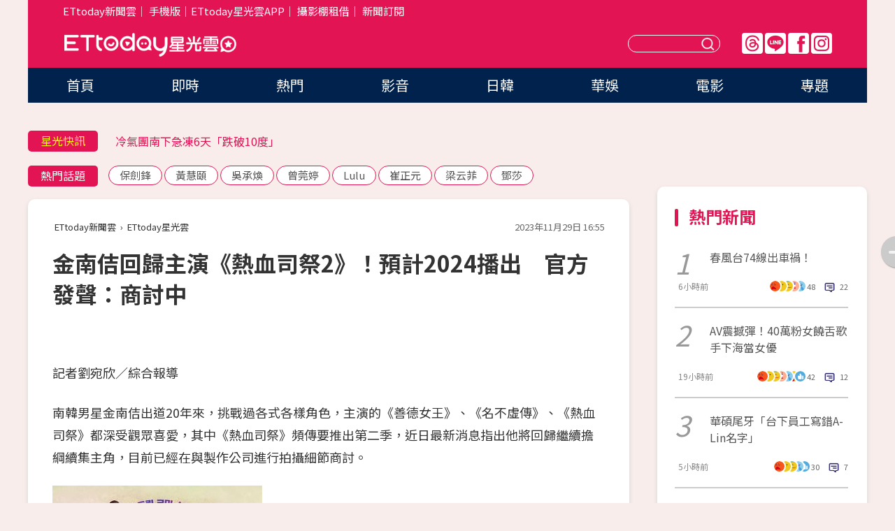

--- FILE ---
content_type: text/html; charset=utf-8
request_url: https://star.ettoday.net/news/2633214
body_size: 16369
content:

<!DOCTYPE html>
<html lang="zh-Hant" prefix="og:http://ogp.me/ns#" itemscope itemtype="http://schema.org/NewsArticle">


<head>
<!-- 非共用meta 開始 -->
    <!--網頁基本meta data-->    
        <link rel="amphtml" href="https://star.ettoday.net/amp/amp_news.php7?news_id=2633214">
        <title>金南佶回歸主演《熱血司祭2》！預計2024播出　官方發聲：商討中 | ETtoday星光雲 | ETtoday新聞雲</title>
    <link rel="canonical" itemprop="mainEntityOfPage" href="https://star.ettoday.net/news/2633214" />
    <meta property="og:url" itemprop="url" content="https://star.ettoday.net/news/2633214" />
    <meta property="og:title" itemprop="name" content="金南佶回歸主演《熱血司祭2》！預計2024播出　官方發聲：商討中 | ETtoday星光雲 | ETtoday新聞雲" />
    <meta property="og:image" itemprop="image" content="https://cdn2.ettoday.net/images/7369/e7369634.jpg" />
    <meta property="og:type" content="article" />
    <meta name="description" content="南韓男星金南佶出道20年來，挑戰過各式各樣角色，主演的《善德女王》、《名不虛傳》、《熱血司祭》都深受觀眾喜愛，其中《熱血司祭》頻傳要推出第二季，近日最新消息指出他將回歸繼續擔綱續集主角，目前已經在與製作公司進行拍攝細節商討。

(金南佶,熱血司祭)" />
    <meta property="og:description" itemprop="description" content="南韓男星金南佶出道20年來，挑戰過各式各樣角色，主演的《善德女王》、《名不虛傳》、《熱血司祭》都深受觀眾喜愛，其中《熱血司祭》頻傳要推出第二季，近日最新消息指出他將回歸繼續擔綱續集主角，目前已經在與製作公司進行拍攝細節商討。

" />
    
    <!-- 新聞資訊(系統站內頁專用) 開始 -->
    <meta name="section" property="article:section" content="影劇" />    
        <meta name="subsection" itemprop="articleSection" content="影劇" />
    <meta property="dable:item_id" content="2633214">
    <meta name="pubdate" itemprop="dateCreated" itemprop="datePublished" property="article:published_time" content="2023-11-29T16:55:00+08:00" />
    <meta name="lastmod" itemprop="dateModified" http-equiv="last-modified" content="2023-11-29T16:54:45+08:00" />
    <meta name="source" itemprop="author" content="ETtoday星光雲" />
    <meta name="dcterms.rightsHolder" content="ETtoday新聞雲">
    <meta name="author" content="ETtoday新聞雲" />
    <meta property="article:author" content="https://www.facebook.com/ETtodaySTAR" />
    <meta name="news_keywords" itemprop="keywords" content="金南佶,熱血司祭">
    <!-- 新聞資訊(系統站內頁專用) 結束 -->

    <!-- JSON-LD-(系統站內頁專用) 開始 -->
    <script type="application/ld+json">
        {
            "@context": "https://schema.org",
            "@type": "NewsArticle",
            "mainEntityOfPage": "https://star.ettoday.net/news/2633214",
            "headline": "金南佶回歸主演《熱血司祭2》！預計2024播出　官方發聲：商討中",
            "url": "https://star.ettoday.net/news/2633214",
            "thumbnailUrl": "https://cdn2.ettoday.net/images/7369/e7369634.jpg",
            "articleSection":"影劇",
            "creator": ["2059-劉宛欣","2059"],
            "image":{
                "@type":"ImageObject",
                "url":"https://cdn2.ettoday.net/images/7369/e7369634.jpg"
            },
            "dateCreated": "2023-11-29T16:55:00+08:00",
            "datePublished": "2023-11-29T16:55:00+08:00",
            "dateModified": "2023-11-29T16:54:45+08:00",
            "publisher": {
                "@type": "Organization",
                "name": "ETtoday新聞雲",
            "logo": {
                "@type": "ImageObject",
                "url": "https://cdn2.ettoday.net/style/star2024/images/push.jpg"
                }
            },
            "author":{
                "@type":"Organization",
                "name":"ETtoday新聞雲",
                "url":"https://www.ettoday.net/"
            },
            "speakable":{
            "@type": "SpeakableSpecification",
            "xpath": [
                "/html/head/meta[@property='og:title']/@content",
                "/html/head/meta[@property='og:description']/@content"
               ]
            },
            "keywords":["金南佶","熱血司祭"],
            "description": "南韓男星金南佶出道20年來，挑戰過各式各樣角色，主演的《善德女王》、《名不虛傳》、《熱血司祭》都深受觀眾喜愛，其中《熱血司祭》頻傳要推出第二季，近日最新消息指出他將回歸繼續擔綱續集主角，目前已經在與製作公司進行拍攝細節商討。

(金南佶,熱血司祭)"
        }
        </script>
    <!-- JSON-LD-(系統站內頁專用) 結束 -->

  

  <!--GTM DataLayer 開始-->
  <script>
    dataLayer = [{ 
      'csscode': 'star',
      'page-id': '2633214',
      'category-id': '9',
      'category-name1': '影劇',
      'category-name2': '影劇',
      'dept-name': '娛樂中心',
      'author-id': '2059',
      'author-name': '劉宛欣',
      'readtype': 'PC',
      'pagetype': 'news',
      'et_token': '2beca23440dd69cb29385cf01bb0aa63'
    }];
  </script>
  <!--GTM DataLayer 結束-->
<!-- 非共用meta 結束 -->



<!-- 共用meta 開始 -->
  <meta charset="utf-8">
  <!-- 特定頁面 or 編採不給搜尋引擎蒐錄 開始 -->
    <meta name="robots" content="index,follow,noarchive"/>
    <!-- 特定頁面 or 編採不給搜尋引擎蒐錄 結束 -->
  <meta name="viewport" content="width=1300"/>  
  <link rel="apple-touch-icon" sizes="180x180" href="//cdn2.ettoday.net/style/star2024/images/touch-icon.png" />
  <link rel="shortcut icon" sizes="192x192" href="//cdn2.ettoday.net/style/star2024/images/touch-icon.png" />
  <link rel="alternate" type="application/rss+xml" title="ETtoday《影劇新聞》" href="https://feeds.feedburner.com/ettoday/star" />
  
  <!-- ★社群分享專用 開始★ -->
  <!-- ★dns-prefetch 開始★ -->
  <link rel="dns-prefetch" href="//ad.ettoday.net">
  <link rel="dns-prefetch" href="//ad1.ettoday.net">
  <link rel="dns-prefetch" href="//ad2.ettoday.net">
  <link rel="dns-prefetch" href="//cache.ettoday.net">
  <link rel="dns-prefetch" href="//static.ettoday.net">
  <link rel="dns-prefetch" href="//cdn1.ettoday.net">
  <link rel="dns-prefetch" href="//cdn2.ettoday.net">
  <!-- ★dns-prefetch 結束★ -->
  <meta property="og:locale" content="zh_TW" />
  <meta property="fb:app_id" content="146858218737386" />
  <meta property="article:publisher" content="https://www.facebook.com/ETtodaySTAR" />
  <meta property="og:site_name" name="application-name" content="ETtoday星光雲" />
  <!-- ★社群分享專用 結束★-->

  <!-- ★CSS、JS開始★ -->
  <link rel="stylesheet" href="//cdn2.ettoday.net/style/star2024/css/style.css" type="text/css" />
  <script src="//cdn2.ettoday.net/style/star2024/js/all.js"></script>
  <!-- DFP code -->
  <script type="text/javascript" src="//cdn2.ettoday.net/dfp/dfp-gpt.js"></script>
  <!-- ★CSS、JS結束★ -->

  <!-- Google Tag Manager 開始 -->
  <script>
    (function (w, d, s, l, i) {
      w[l] = w[l] || []; w[l].push({
        'gtm.start':
          new Date().getTime(), event: 'gtm.js'
      }); var f = d.getElementsByTagName(s)[0],
        j = d.createElement(s), dl = l != 'dataLayer' ? '&l=' + l : ''; j.async = true; j.src =
          'https://www.googletagmanager.com/gtm.js?id=' + i + dl; f.parentNode.insertBefore(j, f);
    })(window, document, 'script', 'dataLayer', 'GTM-WQPR4PC');
  </script>
  <!-- Google Tag Manager 結束 -->
  
  <!-- Global site tag (gtag.js) - Google Analytics 開始 -->
  <script async src="https://www.googletagmanager.com/gtag/js?id=G-JQNDWD28RZ"></script>
  <script>
    window.dataLayer = window.dataLayer || [];
    function gtag() { dataLayer.push(arguments); }
    gtag('js', new Date());
  </script>
  <!-- Global site tag (gtag.js) - Google Analytics 結束 --><!-- 共用meta 結束 -->




<!-- dmp.js 開始 -->
<script>
  var dmp_event_property   = "star";
  var dmp_id               = "2633214";
  var dmp_name             = "金南佶回歸主演《熱血司祭2》！預計2024播出　官方發聲：商討中";
  var dmp_keywords         = "金南佶,熱血司祭";
  var dmp_publish_date     = "2023-11-29 16:55:00";
  var dmp_modified_date    = "2023-11-29 16:54:45";
  var dmp_category_id_list = "9_9";
  var dmp_is_editor_rec    = "0";
  var dmp_et_token         = "2beca23440dd69cb29385cf01bb0aa63";
  var dmp_event_id         = "";
</script>
<script src="//cdn2.ettoday.net/jquery/dmp/news.js"></script>
<!-- dmp.js 結束 --> 

</head>

<body id="star" class="news-page news-2633214">


<div id="fb-root"></div>


  <!-- wrapper_box 開始 -->
  <div class="wrapper_box">
    <!-- 模組 新聞內頁 分享按鈕 開始 -->
    <div id="et_sticky_pc">
      <ul>
          <li><a class="btn logo" href="https://star.ettoday.net/" title="回首頁">回首頁</a></li>
                    <li><a class="btn fb" href="javascript:;" onclick="window.open('//www.facebook.com/sharer/sharer.php?u='+encodeURIComponent('https://star.ettoday.net/news/2633214?from=pc-newsshare-fb-fixed'),'facebook-share-dialog','width=626,height=436');" title="facebook">facebook</a></li>
          <li><a class="btn line" href="javascript:;" onclick="window.open('https://social-plugins.line.me/lineit/share?url='+encodeURIComponent('https://star.ettoday.net/news/2633214?from=pc-newsshare-line-fixed'),'LINE','width=626,height=500');return false;" title="分享到LINE">Line</a></li>
          <li><a class="btn twitter" href="javascript:;" onclick="window.open('https://twitter.com/intent/tweet?text='+encodeURIComponent('金南佶回歸主演《熱血司祭2》！預計2024播出　官方發聲：商討中')+'&url='+encodeURIComponent('https://star.ettoday.net/news/2633214?from=pc-newsshare-twitter-fixed'),'Twittes','width=626,height=436');return false;">Twitter</a></li>
                    <li><a class="btn link" href="javascript:;" title="複製連結">複製連結</a></li>
      </ul>
  </div>
  <!-- 模組 新聞內頁 分享按鈕 結束 -->

    <!-- wrapper 開始 -->

    
    

    

      <!-- header_box 開始 -->
      

  <!-- 星光雲_轟天雷【影劇】 開始 -->
  <div class="wrapper">  
  <div id="star_thunder" class="pc_thunder">
    <script type="text/javascript">
      (function(){
        var ts = Math.random();
        document.write('<scr' + 'ipt type="text/javascript" src="https://ad.ettoday.net/ads.php?bid=star_thunder&rr='+ ts +'"></scr' + 'ipt>');
      })()
    </script>
  </div>    
  <!-- 星光雲_轟天雷【影劇】 結束 -->  

  <!-- 星光雲_雙門簾 開始 -->
  <div id="star_curtain" class="pc_curtain">
    <script type="text/javascript">
    (function(){
      var ts = Math.random();
      document.write('<scr' + 'ipt type="text/javascript" src="https://ad.ettoday.net/ads.php?bid=star_curtain&rr='+ ts +'"></scr' + 'ipt>');
    })()
    </script>
  </div>      
  <!-- 星光雲_雙門簾 結束 -->


<div class="header_box">

        <!-- ettop 開始 -->	
        <div class="ettop">
          <div class="inner">
            <div class="nav_1">
              <a href="https://www.ettoday.net/" target="_blank">ETtoday新聞雲</a>│
              <a href="#" onclick="location.replace('//www.ettoday.net/changeReadType.php?rtype=0&amp;rurl='+location.href);">手機版</a>│<a href="//www.ettoday.net/events/app/et_star.htm" target="_blank">ETtoday星光雲APP</a>│
              <a href="https://msg.ettoday.net/rd.php?id=5420">攝影棚租借</a>│
              <a href="https://www.ettoday.net/events/news-express/epaper.php">新聞訂閱</a>						
            </div>

          </div>
        </div>	
        <!-- ettop 結束 -->

        <!-- header 開始 -->
        <div class="header">
            <!-- main_logo 開始 -->
            <div class="main_logo"><a class="txt-hide" href="https://star.ettoday.net">ETtoday星光雲</a></div>
            <!-- main_logo 結束 -->

                        <!-- MOD_星光雲(PC)_版頭小橫幅(左) 開始 -->
            <div id="topic_170x50_02" class="pc_header">
              <script type="text/javascript">
              (function(){
                var ts = Math.random();
                document.write('<scr' + 'ipt type="text/javascript" src="https://ad1.ettoday.net/ads.php?bid=topic_170x50_02&rr='+ ts +'"></scr' + 'ipt>');
              })()
              </script>             
            </div>
            <!-- MOD_星光雲(PC)_版頭小橫幅(左) 結束 -->
            

                        <!-- 相信音樂_星光雲(PC)_版頭小橫幅(右) 開始 -->
            <div id="topic_170x50_01" class="pc_header">
              <script type="text/javascript">
              (function(){
                var ts = Math.random();
                document.write('<scr' + 'ipt type="text/javascript" src="https://ad1.ettoday.net/ads.php?bid=topic_170x50_01&rr='+ ts +'"></scr' + 'ipt>');
              })()
              </script>
            </div>
            <!-- 相信音樂_星光雲(PC)_版頭小橫幅(右) 結束 -->
            
            <!--menu_1 開始-->
            <div class="menu_1 clearfix">
                <a class="threads txt-hide" href="https://www.threads.net/@starettoday" target="_blank">Threads</a>
                <a class="line txt-hide" href="https://page.line.me/tqu0602i?openQrModal=true" target="_blank">Line</a>
                <a class="fb txt-hide" href="https://www.facebook.com/ETtodaySTAR" target="_blank">FB</a>
                <a class="ig txt-hide" href="https://www.instagram.com/starettoday/" target="_blank">IG</a>
            </div>
            <!--menu_1 結束-->

            
            <!-- search_box 開始-->
            <div class="search_box">
                <form method="GET" action="/search.php7">
                <input class="txt" type="text" name="keywords" placeholder="" />
                <button class="btn txt-hide">送出</button>
                </form>
            </div>
            <!-- search_box 結束-->
        </div>
        <!-- header 結束 -->

        <!-- main_nav 開始 -->
        <div class="main_nav">
          <ul>
                        <li class="" ><a href="https://star.ettoday.net/"  target="_self"  >首頁</a></li>            
                        <li class="" ><a href="/latest_news"  target="_self"  >即時</a></li>            
                        <li class="" ><a href="/hot-news"  target="_self"  >熱門</a></li>            
                        <li class="" ><a href="/video_list"  target="_self"  >影音</a></li>            
                        <li class="" ><a href="https://star.ettoday.net/star-category/%E6%97%A5%E9%9F%93"  target="_self"  >日韓</a></li>            
                        <li class="" ><a href="https://star.ettoday.net/star-category/%E8%8F%AF%E5%A8%9B"  target="_self"  >華娛</a></li>            
                        <li class="" ><a href="https://star.ettoday.net/star-category/%E9%9B%BB%E5%BD%B1"  target="_self"  >電影</a></li>            
                        <li class="" ><a href="/issue"  target="_self"  >專題</a></li>            
                      </ul>
        </div>
        <!-- main_nav 結束 -->
</div>

<!-- 星光雲_超級大橫幅 開始 -->
<div id="star_970x90" class="pc_billboard">
  <script type="text/javascript">
  (function(){
    var ts = Math.random();
    document.write('<scr' + 'ipt type="text/javascript" src="https://ad.ettoday.net/ads.php?bid=star_970x90&rr='+ ts +'"></scr' + 'ipt>');
  })()
  </script>
</div>
<!-- 星光雲_超級大橫幅 結束 -->

      <!-- header_box 結束 -->

      <!-- container_box 開始-->
      <div class="container_box">
        <!-- container 開始-->
        <div class="container">
          <!-- r1 開始-->
          <div class="r1 clearfix"> <!-- c1 開始-->
            <div class="c1">
              <!-- inner 開始-->
              <div class="inner">
                
                <!-- 星光快訊 ticker_1 開始-->
                
<div class="ticker_1 clearfix">
    <h3 class="title">星光快訊</h3>
    <!--滾動 開始-->
    <div class="run">
    <!--inner 開始-->
    <div class="inner">
                <!-- 組 -->
        <div class="piece"><a href="https://star.ettoday.net/news/3102724" target="_blank">蔡依林陸巡演「蘊藏傳統哲思」過審！</a></div>
        <!-- 組 -->
                <!-- 組 -->
        <div class="piece"><a href="https://star.ettoday.net/news/3102667" target="_blank">冷氣團南下急凍6天「跌破10度」</a></div>
        <!-- 組 -->
                <!-- 組 -->
        <div class="piece"><a href="https://star.ettoday.net/news/3102742" target="_blank">賈永婕爆瞎妹私訊老公！遭嗆女瘋子反擊了</a></div>
        <!-- 組 -->
                <!-- 組 -->
        <div class="piece"><a href="https://goo.gl/HpctKi" target="_blank">接收娛樂大小事！加入星光雲LINE好友⭐</a></div>
        <!-- 組 -->
            </div>
    <!--inner 結束-->
    </div>
    <!--滾動 結束-->
</div>                <!-- 星光快訊 ticker_1 結束-->

                
                <!-- part_txt_1 熱門話題 開始-->
                <div class="part_txt_1">
    <h2 class="title">熱門話題</h2>
    <div class="box_0">
    <a href="/tag/%E4%BF%9D%E5%8A%8D%E9%8B%92">保劍鋒</a> <a href="/tag/%E9%BB%83%E6%85%A7%E9%A0%A4">黃慧頤</a> <a href="/tag/%E5%90%B3%E6%89%BF%E7%85%A5">吳承煥</a> <a href="/tag/%E6%9B%BE%E8%8E%9E%E5%A9%B7">曾莞婷</a> <a href="/tag/Lulu">Lulu</a> <a href="/tag/%E5%B4%94%E6%AD%A3%E5%85%83">崔正元</a> <a href="/tag/%E6%A2%81%E4%BA%91%E8%8F%B2">梁云菲</a> <a href="/tag/%E9%84%A7%E8%8E%8E">鄧莎</a>     </div>
</div>                <!-- part_txt_1 熱門話題 結束-->
                
                <!-- 新聞模組 block_a 開始 -->
                <div class="block_a">
                  <!--breadcrumb_box 開始-->
                  <div class="breadcrumb_box clearfix">
                    <!--麵包屑 開始-->
                    <div class="menu_bread_crumb" itemscope itemtype="http://schema.org/BreadcrumbList">
                        <!-- 第一層 開始 -->
                        <div itemscope itemtype="http://schema.org/ListItem" itemprop="itemListElement">
                            <a itemscope itemtype="http://schema.org/Thing" itemprop="item" href="https://www.ettoday.net/" id="https://www.ettoday.net/" >
                                <span itemprop="name">ETtoday新聞雲</span>
                            </a>
                            <meta itemprop="position" content="1" />
                        </div>
                        <!-- 第一層 結束 -->
                        ›
                        <!-- 第二層 開始 -->
                        <div itemscope itemtype="http://schema.org/ListItem" itemprop="itemListElement">
                            <a itemscope itemtype="http://schema.org/Thing" itemprop="item" href="https://star.ettoday.net/" id="https://star.ettoday.net/">
                                <span itemprop="name">ETtoday星光雲</span>
                            </a>
                            <meta itemprop="position" content="2" />
                        </div>
                        <!-- 第二層 結束 -->
                    </div>
                    <!--麵包屑 結束-->
                    <!--時間 開始-->
                    <time class="date" itemprop="datePublished" datetime="2023-11-29T16:55:00+08:00">2023年11月29日 16:55</time>
                    <!--時間 結束-->
                  </div>
                  <!--breadcrumb_box 結束-->
                  <!--新聞模組 module_1 開始-->
                  <article class="module_1">
                    <!--網站logo 列印時出現 開始-->
                    <div class="site_logo" style="display:none;">
                        <link href="//cdn2.ettoday.net/style/star2024/css/print.css" rel="stylesheet" type="text/css" media="print"/>
                        <img src="//cdn2.ettoday.net/style/star2024/images/logo_print.png"/>
                    </div>
                    <!--網站logo 列印時出現 結束-->
                    <!--標題 開始-->
                    <header>
                      <h1 class="title" itemprop="headline">
                          金南佶回歸主演《熱血司祭2》！預計2024播出　官方發聲：商討中                      </h1>
                    </header>
                    <!--標題 結束-->

                                        <!-- 星光雲PC&M_文字廣告(上)(★特開★) 開始 -->
                    <div id="star_text_1" class="text_ad_top ad_txt_1">
                      <script type="text/javascript">
                      (function(){
                        var ts = Math.random();
                        document.write('<scr' + 'ipt type="text/javascript" src="https://ad.ettoday.net/ads.php?bid=star_text_1&rr='+ ts +'"></scr' + 'ipt>');
                      })()
                      </script>
                    </div>
                    <!-- 星光雲PC&M_文字廣告(上)(★特開★) 開始 -->
                    
                    <!--各頻道PC 文首分享 開始-->
                    <!--模組 et_social_1 開始-->
<div class="et_social_1">
	<!-------成人警告 開始----------->
		<!-------成人警告 結束----------->

	<!-- menu 開始 -->
		<!-- <div class="menu">
	</div> -->
		<!-- menu 結束 -->
</div>
<!--模組 et_social_1 結束-->
                    <!--各頻道PC 文首分享 結束-->

                    
                    <!-- 投票 文章前 開始 -->
                                        <!-- 投票 文章前 結束 -->

                    <!--本文 開始-->
                    <div class="story">
                      <p>記者劉宛欣／綜合報導</p>
<p>南韓男星金南佶出道20年來，挑戰過各式各樣角色，主演的《善德女王》、《名不虛傳》、《熱血司祭》都深受觀眾喜愛，其中《熱血司祭》頻傳要推出第二季，近日最新消息指出他將回歸繼續擔綱續集主角，目前已經在與製作公司進行拍攝細節商討。</p>
<p><img src="//cdn2.ettoday.net/images/7369/d7369631.jpg" alt="▲金南佶傳出將回歸《熱血司祭》續集的好消息。（圖／翻攝自劇照）" width="300" height="450" /></p>
<p><strong>▲《熱血司祭》睽違5年推出第二季。（圖／翻攝自海報）</strong></p>
<p>根據韓媒報導，金南佶主演的《熱血司祭》於2019年推出時大受歡迎，有業界人士指出他將回歸第二季，繼續出演主角金海日神父，日前已經與製作公司商討完畢，而他近期在宣傳期他作品時，也不時會提起出演《熱血司祭》的意願，令廣大劇迷相當期待。</p>
    <!-- 新聞中_巨幅 start-->
    <div class="ad_in_news" style="mragin:10px auto;text-align:center">
     <div class="ad_readmore">[廣告]請繼續往下閱讀...</div>
     <script language="JavaScript" type="text/javascript">
      var ts = Math.random();
      document.write('<scr' + 'ipt language="JavaScript" type="text/javascript" src="https://ad.ettoday.net/ads.php?bid=star_in_news_1&rr='+ ts +'"></scr' + 'ipt>');
     </script>
    </div>
    <!-- 新聞中_巨幅 end-->
    
<p><img src="//cdn2.ettoday.net/images/7369/d7369633.png" alt="▲金南佶傳出將回歸《熱血司祭》續集的好消息。（圖／翻攝自劇照）" width="299" height="450" /></p>
<p><strong>▲金南佶傳出將回歸《熱血司祭》續集的好消息。（圖／翻攝自劇照）</strong></p>
<p>《熱血司祭》的製作公司目前以明年播出為目標，正在排定明年初的拍攝行程，最晚在2025年以前一定能播出，劇本正在撰寫階段，預計會有12集的篇幅。對此，SBS回應表示「還沒確定，正在商討中」。</p>
<p>《熱血司祭》劇情講述神經質的天主教神父與刑警，在因緣際會之下一起調查起殺人事件的故事，2019年推出當時創下最高收視率22%，金南佶在劇中展現了多層次的演技，也靠著這部作品拿下當年的SBS演技大賞。</p>                    </div>
                    <!--本文 結束-->

                    <img src="https://www.ettoday.net/source/et_track.php7" width="0" height="0" style="display:none;">

                    
                                                  
                    


                    <!-- 投票 文章後 開始 -->
                                          <!-- 投票 文章後 結束 -->

                      
                    

                  </article>
                  <!--新聞模組 module_1 結束-->

                  <!--各頻道PC 文末分享 開始-->
                  <!--模組 et_social_2、et_social_3 共用 CSS 開始-->
<link rel="stylesheet" href="https://cdn2.ettoday.net/style/et_common/css/social_sharing_2.css">
<!--模組 et_social_2、et_social_3 共用 CSS 結束-->

<!--模組 et_social_2 開始-->
<div class="et_social_2">
	<p>分享給朋友：</p>
	<!-- menu 開始 -->
	<div class="menu">
				<a href="javascript:;" onclick="window.open('https://www.facebook.com/sharer/sharer.php?u='+encodeURIComponent('https://star.ettoday.net/news/2633214')+'?from=pc-newsshare-fb','facebook-share-dialog','width=626,height=436');return false;" class="facebook" title="分享到Facebook"></a>
		<a href="javascript:;" onclick="window.open('https://social-plugins.line.me/lineit/share?url='+encodeURIComponent('https://star.ettoday.net/news/2633214')+'?from=pc-newsshare-line','LINE','width=626,height=500');return false;" class="line" title="分享到LINE"></a>
		<a href="javascript:;" onclick="window.open('https://twitter.com/intent/tweet?text='+encodeURIComponent('金南佶回歸主演《熱血司祭2》！預計2024播出　官方發聲：商討中')+'&url=https://star.ettoday.net/news/2633214?from=pc-newsshare-twitter','Twittes','width=626,height=436');return false;" class="x" title="分享到X"></a>
				<a class="copy-link" title="複製連結"></a>
		<a class="print" onclick="window.print();" title="列印本頁"></a> 
				<a class="message scrollgo" title="點我留言" rel=".fb-comments"></a>
			</div>
	<!-- menu 結束 -->
</div>
<!--模組 et_social_2 結束-->

<!--模組 et_social_3 開始-->
<div class="et_social_3">
	<p>追蹤我們：</p>
	<!-- menu 開始 -->
	<div class="menu">
		<a href="https://www.facebook.com/ETtodaySTAR" class="facebook" title="追蹤Facebook粉絲團" target="_blank"></a>
		<a href="https://www.youtube.com/channel/UCX157UE-NdaUGQJDkQ-XKnw" class="youtube" title="訂閱YouTube" target="_blank"></a>
		<a href="https://www.instagram.com/starettoday/" class="instagram" title="追蹤IG" target="_blank"></a>
		<a href="https://line.me/R/ti/p/%40ETtoday" class="line" title="加LINE好友" target="_blank"></a>
		<a href="https://twitter.com/ettodaytw" class="x" title="追蹤X" target="_blank"></a>
		<a href="https://t.me/ETtodaynews" class="telegram" title="追蹤Telegram" target="_blank"></a>
	</div>
	<!-- menu 結束 -->
</div>
<!--模組 et_social_3 結束-->
                  <!--各頻道PC 文末分享 結束-->

                  <!-- tagbanner專區 開始 -->
                  <div class="tag-banner">
                     
                  </div>
                  <!-- tagbanner專區 結束 -->

                  <!-- 版權宣告 開始 -->
                  <p class="txt_1">※本文版權所有，非經授權，不得轉載。[<a href="//www.ettoday.net/member/clause_copyright.php" target="_blank">ETtoday著作權聲明</a>]※</p>
                  <!-- 版權宣告 結束 -->

                </div>
                <!--新聞模組 block_a 結束 -->


                
                <!--關鍵字 block_a 開始 -->
                <div class="block_a">
                  <h2 class="title_a">關鍵字</h2>
                  <!-- part_txt_3 開始-->
                  <div class="part_txt_3">                    
                  <a href="/tag/%E9%87%91%E5%8D%97%E4%BD%B6">金南佶</a><a href="/tag/%E7%86%B1%E8%A1%80%E5%8F%B8%E7%A5%AD">熱血司祭</a> 
                  </div>
                  <!-- part_txt_3 結束-->
                </div>
                <!--關鍵字 block_a 結束 -->

                
                

                            <!-- 星光雲_文章推薦模組_1 開始 -->
              <div class=" block_a">
                <div id="star_recirculation_1" class="recirculation">
                  <script type="text/javascript">
                  (function(){
                    var ts = Math.random();
                    document.write('<scr' + 'ipt type="text/javascript" src="https://ad.ettoday.net/ads.php?bid=star_recirculation_1&rr='+ ts +'"></scr' + 'ipt>');
                  })()
                  </script>
                </div>
              </div>
              <!-- 星光雲_文章推薦模組_1 結束 -->
              
              <!-- 推薦閱讀 block_a 開始-->
              <div class="block_a recomm-news">
                <h2 class="title_a">推薦閱讀</h2>
                <!-- part_pictxt_1 開始-->
                <div class="part_pictxt_1 clearfix">

                                  
                  <!-- 組 -->
                  <div class="box_0">
                    <div class="pic">
                      <a href="https://star.ettoday.net/news/3102619" title="春風台74線出車禍！A到賓士「大哥反應讓他超愧疚」急PO車牌照尋人" target="_blank"><img src="//cdn2.ettoday.net/style/misc/loading_300x225.gif" data-original="https://cdn2.ettoday.net/images/8584/d8584907.webp" alt="春風台74線出車禍！A到賓士「大哥反應讓他超愧疚」急PO車牌照尋人" /></a>
                    </div>
                    <h3><a href="https://star.ettoday.net/news/3102619" target="_blank">春風台74線出車禍！A到賓士「大哥反應讓他超愧疚」急PO車牌照尋人</a></h3>                    
                    <p class="time">6小時前</p>
                  </div>
                  <!-- 組 -->
                
                                    
                  <!-- 組 -->
                  <div class="box_0">
                    <div class="pic">
                      <a href="https://star.ettoday.net/news/3102507" title="AV震撼彈！40萬粉正妹饒舌歌手「下海當女優」　性慾太強無處發洩" target="_blank"><img src="//cdn2.ettoday.net/style/misc/loading_300x225.gif" data-original="https://cdn2.ettoday.net/images/8584/d8584683.webp" alt="AV震撼彈！40萬粉正妹饒舌歌手「下海當女優」　性慾太強無處發洩" /></a>
                    </div>
                    <h3><a href="https://star.ettoday.net/news/3102507" target="_blank">AV震撼彈！40萬粉正妹饒舌歌手「下海當女優」　性慾太強無處發洩</a></h3>                    
                    <p class="time">19小時前</p>
                  </div>
                  <!-- 組 -->
                
                                    
                  <!-- 組 -->
                  <div class="box_0">
                    <div class="pic">
                      <a href="https://star.ettoday.net/news/3102637" title="華碩尾牙「台下員工寫錯A-Lin名字」！天后當場糾正  真實反應全被目睹" target="_blank"><img src="//cdn2.ettoday.net/style/misc/loading_300x225.gif" data-original="https://cdn2.ettoday.net/images/8584/d8584969.webp" alt="華碩尾牙「台下員工寫錯A-Lin名字」！天后當場糾正  真實反應全被目睹" /></a>
                    </div>
                    <h3><a href="https://star.ettoday.net/news/3102637" target="_blank">華碩尾牙「台下員工寫錯A-Lin名字」！天后當場糾正  真實反應全被目睹</a></h3>                    
                    <p class="time">5小時前</p>
                  </div>
                  <!-- 組 -->
                
                                    
                  <!-- 組 -->
                  <div class="box_0">
                    <div class="pic">
                      <a href="https://star.ettoday.net/news/3102684" title="剛被爆19年婚變！A-Lin聽《I'm Sorry》難過哭了：抱歉曾那麼愛你" target="_blank"><img src="//cdn2.ettoday.net/style/misc/loading_300x225.gif" data-original="https://cdn2.ettoday.net/images/8585/d8585071.webp" alt="剛被爆19年婚變！A-Lin聽《I'm Sorry》難過哭了：抱歉曾那麼愛你" /></a>
                    </div>
                    <h3><a href="https://star.ettoday.net/news/3102684" target="_blank">剛被爆19年婚變！A-Lin聽《I'm Sorry》難過哭了：抱歉曾那麼愛你</a></h3>                    
                    <p class="time">3小時前</p>
                  </div>
                  <!-- 組 -->
                
                                    
                  <!-- 組 -->
                  <div class="box_0">
                    <div class="pic">
                      <a href="https://star.ettoday.net/news/3102720" title="張菲被拍信義區買甜點！「取貨完5舉動」店家感動：大哥格局真的不一樣" target="_blank"><img src="//cdn2.ettoday.net/style/misc/loading_300x225.gif" data-original="https://cdn2.ettoday.net/images/8585/d8585136.webp" alt="張菲被拍信義區買甜點！「取貨完5舉動」店家感動：大哥格局真的不一樣" /></a>
                    </div>
                    <h3><a href="https://star.ettoday.net/news/3102720" target="_blank">張菲被拍信義區買甜點！「取貨完5舉動」店家感動：大哥格局真的不一樣</a></h3>                    
                    <p class="time">2小時前</p>
                  </div>
                  <!-- 組 -->
                
                                    
                  <!-- 組 -->
                  <div class="box_0">
                    <div class="pic">
                      <a href="https://star.ettoday.net/news/3102547" title="《一簾幽夢》男星遭爆出軌又隱婚！　女演員曬蜜月泳裝照：不再退讓" target="_blank"><img src="//cdn2.ettoday.net/style/misc/loading_300x225.gif" data-original="https://cdn2.ettoday.net/images/8584/d8584789.webp" alt="《一簾幽夢》男星遭爆出軌又隱婚！　女演員曬蜜月泳裝照：不再退讓" /></a>
                    </div>
                    <h3><a href="https://star.ettoday.net/news/3102547" target="_blank">《一簾幽夢》男星遭爆出軌又隱婚！　女演員曬蜜月泳裝照：不再退讓</a></h3>                    
                    <p class="time">15小時前</p>
                  </div>
                  <!-- 組 -->
                
                                    
                  <!-- 組 -->
                  <div class="box_0">
                    <div class="pic">
                      <a href="https://star.ettoday.net/news/3102501" title="韓星消失6年認：頸椎摔傷癱瘓　轉戰直播奪冠「刻意藏輪椅」引鼻酸" target="_blank"><img src="//cdn2.ettoday.net/style/misc/loading_300x225.gif" data-original="https://cdn2.ettoday.net/images/8584/d8584667.webp" alt="韓星消失6年認：頸椎摔傷癱瘓　轉戰直播奪冠「刻意藏輪椅」引鼻酸" /></a>
                    </div>
                    <h3><a href="https://star.ettoday.net/news/3102501" target="_blank">韓星消失6年認：頸椎摔傷癱瘓　轉戰直播奪冠「刻意藏輪椅」引鼻酸</a></h3>                    
                    <p class="time">19小時前</p>
                  </div>
                  <!-- 組 -->
                
                                    
                  <!-- 組 -->
                  <div class="box_0">
                    <div class="pic">
                      <a href="https://star.ettoday.net/news/3102394" title="曾莞婷失去伴娘角色原因曝　跟Lulu在韓街頭相擁痛哭" target="_blank"><img src="//cdn2.ettoday.net/style/misc/loading_300x225.gif" data-original="https://cdn2.ettoday.net/images/8584/d8584297.webp" alt="曾莞婷失去伴娘角色原因曝　跟Lulu在韓街頭相擁痛哭" /></a>
                    </div>
                    <h3><a href="https://star.ettoday.net/news/3102394" target="_blank">曾莞婷失去伴娘角色原因曝　跟Lulu在韓街頭相擁痛哭</a></h3>                    
                    <p class="time">22小時前</p>
                  </div>
                  <!-- 組 -->
                
                                    
                  <!-- 組 -->
                  <div class="box_0">
                    <div class="pic">
                      <a href="https://star.ettoday.net/news/3102587" title="「瓜哥被民視羞辱太久」！知情人士怒爆：掏錢補償來賓卻被說死要錢" target="_blank"><img src="//cdn2.ettoday.net/style/misc/loading_300x225.gif" data-original="https://cdn2.ettoday.net/images/8584/d8584853.webp" alt="「瓜哥被民視羞辱太久」！知情人士怒爆：掏錢補償來賓卻被說死要錢" /></a>
                    </div>
                    <h3><a href="https://star.ettoday.net/news/3102587" target="_blank">「瓜哥被民視羞辱太久」！知情人士怒爆：掏錢補償來賓卻被說死要錢</a></h3>                    
                    <p class="time">8小時前</p>
                  </div>
                  <!-- 組 -->
                
                                    
                  <!-- 組 -->
                  <div class="box_0">
                    <div class="pic">
                      <a href="https://star.ettoday.net/news/3102552" title="八三夭新團員「是超大咖男神」！　粉絲全嗨到暴動" target="_blank"><img src="//cdn2.ettoday.net/style/misc/loading_300x225.gif" data-original="https://cdn2.ettoday.net/images/8584/d8584685.webp" alt="八三夭新團員「是超大咖男神」！　粉絲全嗨到暴動" /></a>
                    </div>
                    <h3><a href="https://star.ettoday.net/news/3102552" target="_blank">八三夭新團員「是超大咖男神」！　粉絲全嗨到暴動</a></h3>                    
                    <p class="time">15小時前</p>
                  </div>
                  <!-- 組 -->
                
                                    
                  <!-- 組 -->
                  <div class="box_0">
                    <div class="pic">
                      <a href="https://star.ettoday.net/news/3102733" title="才爆與洪榮宏婚變！嫩妻張瀞云揭80歲老母「措手不及行為」遭地府退貨" target="_blank"><img src="//cdn2.ettoday.net/style/misc/loading_300x225.gif" data-original="https://cdn2.ettoday.net/images/6946/d6946118.webp" alt="才爆與洪榮宏婚變！嫩妻張瀞云揭80歲老母「措手不及行為」遭地府退貨" /></a>
                    </div>
                    <h3><a href="https://star.ettoday.net/news/3102733" target="_blank">才爆與洪榮宏婚變！嫩妻張瀞云揭80歲老母「措手不及行為」遭地府退貨</a></h3>                    
                    <p class="time">1小時前</p>
                  </div>
                  <!-- 組 -->
                
                                    
                  <!-- 組 -->
                  <div class="box_0">
                    <div class="pic">
                      <a href="https://star.ettoday.net/news/3102215" title="型男主播訂婚「情定6年男友」！男友單膝下跪求婚…淚回：我願意" target="_blank"><img src="//cdn2.ettoday.net/style/misc/loading_300x225.gif" data-original="https://cdn2.ettoday.net/images/8583/d8583668.webp" alt="型男主播訂婚「情定6年男友」！男友單膝下跪求婚…淚回：我願意" /></a>
                    </div>
                    <h3><a href="https://star.ettoday.net/news/3102215" target="_blank">型男主播訂婚「情定6年男友」！男友單膝下跪求婚…淚回：我願意</a></h3>                    
                    <p class="time">1/16 12:38</p>
                  </div>
                  <!-- 組 -->
                
                  
                </div>
                <!-- part_pictxt_1 結束-->
              </div>
              <!-- 推薦閱讀 block_a 結束-->

              

              <!-- 熱門影音 block_a 開始-->
              <div class="block_a">
                <h2 class="title_a">熱門影音</h2>
                <!--gallery_2 開始-->
                <div class="gallery_2">
                  <!--run 開始-->
                  <div class="run">
                    <!--inner-->
                    <div class="inner">
                                          <!-- 組 -->
                      <div class="piece">
                        <a class="link" href="https://star.ettoday.net/video/489894" title="每天都在「許光漢好帥」　李雅英被下禁令XD" target="_blank">
                          <div class="pic"><img src="https://cdn2.ettoday.net/film/images/489/c489894.webp" alt="每天都在「許光漢好帥」　李雅英被下禁令XD" /></div>
                          <h3>每天都在「許光漢好帥」　李雅英被下禁令XD</h3>
                        </a>
                      </div>
                      <!-- 組 -->
                                          <!-- 組 -->
                      <div class="piece">
                        <a class="link" href="https://star.ettoday.net/video/489910" title="費德勒看到ACE球大笑　周杰倫秒喪氣：好糗" target="_blank">
                          <div class="pic"><img src="https://cdn2.ettoday.net/film/images/489/c489910.webp" alt="費德勒看到ACE球大笑　周杰倫秒喪氣：好糗" /></div>
                          <h3>費德勒看到ACE球大笑　周杰倫秒喪氣：好糗</h3>
                        </a>
                      </div>
                      <!-- 組 -->
                                          <!-- 組 -->
                      <div class="piece">
                        <a class="link" href="https://star.ettoday.net/video/489946" title="薔薔靈堂送別曹西平　曝生前互動：算是他的客人" target="_blank">
                          <div class="pic"><img src="https://cdn2.ettoday.net/film/images/489/c489946.webp" alt="薔薔靈堂送別曹西平　曝生前互動：算是他的客人" /></div>
                          <h3>薔薔靈堂送別曹西平　曝生前互動：算是他的客人</h3>
                        </a>
                      </div>
                      <!-- 組 -->
                                          <!-- 組 -->
                      <div class="piece">
                        <a class="link" href="https://star.ettoday.net/video/489815" title="周杰倫澳網「連球都沒碰到」遭淘汰　林書豪猛虧「網球徒弟」：救命喔..." target="_blank">
                          <div class="pic"><img src="https://cdn2.ettoday.net/film/images/489/c489815.webp" alt="周杰倫澳網「連球都沒碰到」遭淘汰　林書豪猛虧「網球徒弟」：救命喔..." /></div>
                          <h3>周杰倫澳網「連球都沒碰到」遭淘汰　林書豪猛虧「網球徒弟」：救命喔...</h3>
                        </a>
                      </div>
                      <!-- 組 -->
                                          <!-- 組 -->
                      <div class="piece">
                        <a class="link" href="https://star.ettoday.net/video/489866" title="林宥嘉聽到粉絲喜歡A-Lin　獻唱「娜魯One～娜魯Two～」" target="_blank">
                          <div class="pic"><img src="https://cdn2.ettoday.net/film/images/489/c489866.webp" alt="林宥嘉聽到粉絲喜歡A-Lin　獻唱「娜魯One～娜魯Two～」" /></div>
                          <h3>林宥嘉聽到粉絲喜歡A-Lin　獻唱「娜魯One～娜魯Two～」</h3>
                        </a>
                      </div>
                      <!-- 組 -->
                                          <!-- 組 -->
                      <div class="piece">
                        <a class="link" href="https://star.ettoday.net/video/489839" title="黃嘉千16歲女兒有藝術天分　「目前沒考慮進演藝圈」" target="_blank">
                          <div class="pic"><img src="https://cdn2.ettoday.net/film/images/489/c489839.webp" alt="黃嘉千16歲女兒有藝術天分　「目前沒考慮進演藝圈」" /></div>
                          <h3>黃嘉千16歲女兒有藝術天分　「目前沒考慮進演藝圈」</h3>
                        </a>
                      </div>
                      <!-- 組 -->
                                          <!-- 組 -->
                      <div class="piece">
                        <a class="link" href="https://star.ettoday.net/video/489970" title="金宣虎坐錯位超慌張XD　高允貞一句話全場歡呼" target="_blank">
                          <div class="pic"><img src="https://cdn2.ettoday.net/film/images/489/c489970.webp" alt="金宣虎坐錯位超慌張XD　高允貞一句話全場歡呼" /></div>
                          <h3>金宣虎坐錯位超慌張XD　高允貞一句話全場歡呼</h3>
                        </a>
                      </div>
                      <!-- 組 -->
                                          <!-- 組 -->
                      <div class="piece">
                        <a class="link" href="https://star.ettoday.net/video/489838" title="賈永婕徒手攀登台北101　挑戰極限大喊「我愛台灣」" target="_blank">
                          <div class="pic"><img src="https://cdn2.ettoday.net/film/images/489/c489838.webp" alt="賈永婕徒手攀登台北101　挑戰極限大喊「我愛台灣」" /></div>
                          <h3>賈永婕徒手攀登台北101　挑戰極限大喊「我愛台灣」</h3>
                        </a>
                      </div>
                      <!-- 組 -->
                                          <!-- 組 -->
                      <div class="piece">
                        <a class="link" href="https://star.ettoday.net/video/489864" title="陶晶瑩曝「李李仁吻戲有隔大拇指」　關穎秒拆穿：他放屁！" target="_blank">
                          <div class="pic"><img src="https://cdn2.ettoday.net/film/images/489/c489864.webp" alt="陶晶瑩曝「李李仁吻戲有隔大拇指」　關穎秒拆穿：他放屁！" /></div>
                          <h3>陶晶瑩曝「李李仁吻戲有隔大拇指」　關穎秒拆穿：他放屁！</h3>
                        </a>
                      </div>
                      <!-- 組 -->
                                          <!-- 組 -->
                      <div class="piece">
                        <a class="link" href="https://star.ettoday.net/video/489796" title="林依晨生二寶出妙招　讓四歲愛女不吃弟弟醋" target="_blank">
                          <div class="pic"><img src="https://cdn2.ettoday.net/film/images/489/c489796.webp" alt="林依晨生二寶出妙招　讓四歲愛女不吃弟弟醋" /></div>
                          <h3>林依晨生二寶出妙招　讓四歲愛女不吃弟弟醋</h3>
                        </a>
                      </div>
                      <!-- 組 -->
                                          <!-- 組 -->
                      <div class="piece">
                        <a class="link" href="https://star.ettoday.net/video/450376" title="林書豪唱〈晴天〉翻車　周杰倫虧：打籃球就好" target="_blank">
                          <div class="pic"><img src="https://cdn2.ettoday.net/film/images/450/c450376.webp" alt="林書豪唱〈晴天〉翻車　周杰倫虧：打籃球就好" /></div>
                          <h3>林書豪唱〈晴天〉翻車　周杰倫虧：打籃球就好</h3>
                        </a>
                      </div>
                      <!-- 組 -->
                                          <!-- 組 -->
                      <div class="piece">
                        <a class="link" href="https://star.ettoday.net/video/489882" title="炎亞綸控「感覺被排擠」 鬼鬼：是他沒有回訊息" target="_blank">
                          <div class="pic"><img src="https://cdn2.ettoday.net/film/images/489/c489882.webp" alt="炎亞綸控「感覺被排擠」 鬼鬼：是他沒有回訊息" /></div>
                          <h3>炎亞綸控「感覺被排擠」 鬼鬼：是他沒有回訊息</h3>
                        </a>
                      </div>
                      <!-- 組 -->
                                        </div>
                    <!--inner-->
                  </div>
                  <!--run 結束-->
                </div>
                <!--gallery_2 結束-->

                <!-- part_pictxt_3 開始-->
                <div class="part_pictxt_3 clearfix">
                  
                                  <!-- 組 -->
                  <div class="box_0">
                    <div class="pic">
                      <a href="https://star.ettoday.net/video/450381" title="周杰倫合體動力火車：有人去下水道～　林書豪走音遭虧「還是打籃球吧」" target="_blank"><img src="https://cdn2.ettoday.net/style/misc/loading_300x169.gif" data-original="https://cdn2.ettoday.net/film/images/450/c450381.webp" alt="周杰倫合體動力火車：有人去下水道～　林書豪走音遭虧「還是打籃球吧」" /></a>
                    </div>
                    <h3><a href="https://star.ettoday.net/video/450381" title="周杰倫合體動力火車：有人去下水道～　林書豪走音遭虧「還是打籃球吧」">周杰倫合體動力火車：有人去下水道～　林書豪走音遭虧「還是打籃球吧」</a>
                    </h3>
                  </div>
                  <!-- 組 -->                
                                  <!-- 組 -->
                  <div class="box_0">
                    <div class="pic">
                      <a href="https://star.ettoday.net/video/489788" title="金鍾國花蓮拍節目「先找健身房」　THE BOYZ金泳勳放話：拋開偶像包袱" target="_blank"><img src="https://cdn2.ettoday.net/style/misc/loading_300x169.gif" data-original="https://cdn2.ettoday.net/film/images/489/c489788.webp" alt="金鍾國花蓮拍節目「先找健身房」　THE BOYZ金泳勳放話：拋開偶像包袱" /></a>
                    </div>
                    <h3><a href="https://star.ettoday.net/video/489788" title="金鍾國花蓮拍節目「先找健身房」　THE BOYZ金泳勳放話：拋開偶像包袱">金鍾國花蓮拍節目「先找健身房」　THE BOYZ金泳勳放話：拋開偶像包袱</a>
                    </h3>
                  </div>
                  <!-- 組 -->                
                                  <!-- 組 -->
                  <div class="box_0">
                    <div class="pic">
                      <a href="https://star.ettoday.net/video/489881" title="鬼鬼曝女兒「幫招桃花」到處喊爸爸XD　跟炎亞綸「仍沒聯絡」：會少交圈內朋友" target="_blank"><img src="https://cdn2.ettoday.net/style/misc/loading_300x169.gif" data-original="https://cdn2.ettoday.net/film/images/489/c489881.webp" alt="鬼鬼曝女兒「幫招桃花」到處喊爸爸XD　跟炎亞綸「仍沒聯絡」：會少交圈內朋友" /></a>
                    </div>
                    <h3><a href="https://star.ettoday.net/video/489881" title="鬼鬼曝女兒「幫招桃花」到處喊爸爸XD　跟炎亞綸「仍沒聯絡」：會少交圈內朋友">鬼鬼曝女兒「幫招桃花」到處喊爸爸XD　跟炎亞綸「仍沒聯絡」：會少交圈內朋友</a>
                    </h3>
                  </div>
                  <!-- 組 -->                
                                  <!-- 組 -->
                  <div class="box_0">
                    <div class="pic">
                      <a href="https://star.ettoday.net/video/489444" title="阿本交往炎亞綸「藏得超辛苦」　嗆他：當年你也說喜歡我！" target="_blank"><img src="https://cdn2.ettoday.net/style/misc/loading_300x169.gif" data-original="https://cdn2.ettoday.net/film/images/489/c489444.webp" alt="阿本交往炎亞綸「藏得超辛苦」　嗆他：當年你也說喜歡我！" /></a>
                    </div>
                    <h3><a href="https://star.ettoday.net/video/489444" title="阿本交往炎亞綸「藏得超辛苦」　嗆他：當年你也說喜歡我！">阿本交往炎亞綸「藏得超辛苦」　嗆他：當年你也說喜歡我！</a>
                    </h3>
                  </div>
                  <!-- 組 -->                
                                  <!-- 組 -->
                  <div class="box_0">
                    <div class="pic">
                      <a href="https://star.ettoday.net/video/489784" title="李玉璽新婚：8點多就硬起來XD　曝生子計畫「隨時想撲倒老婆」" target="_blank"><img src="https://cdn2.ettoday.net/style/misc/loading_300x169.gif" data-original="https://cdn2.ettoday.net/film/images/489/c489784.webp" alt="李玉璽新婚：8點多就硬起來XD　曝生子計畫「隨時想撲倒老婆」" /></a>
                    </div>
                    <h3><a href="https://star.ettoday.net/video/489784" title="李玉璽新婚：8點多就硬起來XD　曝生子計畫「隨時想撲倒老婆」">李玉璽新婚：8點多就硬起來XD　曝生子計畫「隨時想撲倒老婆」</a>
                    </h3>
                  </div>
                  <!-- 組 -->                
                                </div>
                <!-- part_pictxt_3 結束-->

                <!-- more_box 開始-->
                <div class="more_box"><a class="more" href="https://star.ettoday.net/video_list" target="_blank">看更多</a></div>
                <!-- more_box 結束-->
              </div>
              <!-- 熱門影音 block_a 結束-->

              <!-- 開框 開始 -->
              <link rel="stylesheet" href="https://cdn2.ettoday.net/style/live-frame2018/etlive.css?20181214" type="text/css"/>
                   <script src="https://cdn2.ettoday.net/style/live-frame2018/etlive.js"></script>            <div class="video_frame">
                <h2 class="live_title"><a target="_blank" href="https://msg.ettoday.net/msg_liveshow.php?redir=https%3A%2F%2Fboba.ettoday.net%2Fvideonews%2F489946%3Ffrom%3Dvodframe_star&vid=489946">薔薔靈堂送別曹西平　曝生前互動：算是他的客人</a></h2>
                <div id="ettoday_channel_frame" style="clear:both">
                    <div class="ettoday_vod">
                        <span class="live_btn_close"></span>
                        <a href="https://msg.ettoday.net/msg_liveshow.php?redir=https%3A%2F%2Fboba.ettoday.net%2Fvideonews%2F489946%3Ffrom%3Dvodframe_star&vid=489946" target="_blank">
                            <img src='https://cdn2.ettoday.net/style/misc/loading_800x450.gif' data-original='//cdn2.ettoday.net/film/images/489/d489946.jpg?cdnid=1371476' alt='薔薔靈堂送別曹西平　曝生前互動：算是他的客人' >
                        </a>
                    </div>
                </div>
            </div>
            <!-- 追蹤碼 開始 -->
             <script async src="https://www.googletagmanager.com/gtag/js?id=G-9K3S62N7C5"></script>
            
             <script>
             window.dataLayer = window.dataLayer || [];
             function gtag(){dataLayer.push(arguments);}
             gtag('js', new Date());
             gtag('config', 'G-9K3S62N7C5');//GA4

             //GA4-load
             gtag('event', 'et_load', {
                 '影片標題_load': '薔薔靈堂送別曹西平　曝生前互動：算是他的客人',
                 '站台_load': 'vodframe_star',
                 'send_to': ['G-9K3S62N7C5','G-JYGZKCZLK4']
             });

             //GA4-click
             $(".live_title a,.ettoday_vod a").click(function() {
                 gtag('event', 'et_click', {
                     '影片標題_click': '薔薔靈堂送別曹西平　曝生前互動：算是他的客人',
                     '站台_click': 'vodframe_star',
                     'send_to': ['G-9K3S62N7C5','G-JYGZKCZLK4']
                    });
             });
             </script>
             <!-- 追蹤碼 結束 -->              <!-- 開框 結束 -->

              <!-- block_a 即時新聞 開始-->
              <div class="block_a news-hot-block hot-news">
                <h2 class="title_a">即時新聞</h2>

                                <!-- 星光雲_熱門新聞_文字廣告(左) 開始 -->
                <div id="star_text_4" class="hotnews_ad_left">
                  <span class="time">剛剛</span>
                  <script type="text/javascript">
                  (function(){
                    var ts = Math.random();
                    document.write('<scr' + 'ipt type="text/javascript" src="https://ad.ettoday.net/ads.php?bid=star_text_4&rr='+ ts +'"></scr' + 'ipt>');
                  })()
                  </script>             
                </div>
                <!-- 星光雲_熱門新聞_文字廣告(左) 開始 -->
                
                                <!-- 星光雲_熱門新聞_文字廣告(右) 開始 -->
                <div id="star_text_5" class="hotnews_ad_right">
                  <span class="time">剛剛</span>
                  <script type="text/javascript">
                  (function(){
                    var ts = Math.random();
                    document.write('<scr' + 'ipt type="text/javascript" src="https://ad.ettoday.net/ads.php?bid=star_text_5&rr='+ ts +'"></scr' + 'ipt>');
                  })()
                  </script>               
                </div>
                <!-- 星光雲_熱門新聞_文字廣告(右) 結束 -->
                
                <!-- part_txt_4 開始-->
                <div class="part_txt_4">
                  <!-- 組 -->
				<div class="box_0">
				<div class="part_social_1">
				<span class="time">3分鐘前</span><span class="comment">0</span>
				</div>
				<h3 class="title"><a href="https://star.ettoday.net/news/3102784" title="SM娛樂攜手微博！　全面開放「音樂二創版權」引爆社群" target="_blank">SM娛樂攜手微博！　全面開放「音樂二創版權」引爆社群</a></h3>
				</div>
				<!-- 組 --><!-- 組 -->
				<div class="box_0">
				<div class="part_social_1">
				<span class="time">4分鐘前</span><span class="comment">0</span>
				</div>
				<h3 class="title"><a href="https://star.ettoday.net/news/3102782" title="性生活不合董仔認需求比老公強　熊熊加碼爆床上恩愛飛出小強" target="_blank">性生活不合董仔認需求比老公強　熊熊加碼爆床上恩愛飛出小強</a></h3>
				</div>
				<!-- 組 --><!-- 組 -->
				<div class="box_0">
				<div class="part_social_1">
				<span class="time">12分鐘前</span><span class="comment">0</span>
				</div>
				<h3 class="title"><a href="https://star.ettoday.net/news/3102779" title="美女星「年僅33歲」過馬路遭撞亡！被捲入車底拖行　案發現場曝光" target="_blank">美女星「年僅33歲」過馬路遭撞亡！被捲入車底拖行　案發現場曝光</a></h3>
				</div>
				<!-- 組 --><!-- 組 -->
				<div class="box_0">
				<div class="part_social_1">
				<span class="time">17分鐘前</span><span class="comment">0</span>
				</div>
				<h3 class="title"><a href="https://star.ettoday.net/news/3102772" title="才剛去金唱片...MONSTA X宣布來台開唱！　時間地點全公開" target="_blank">才剛去金唱片...MONSTA X宣布來台開唱！　時間地點全公開</a></h3>
				</div>
				<!-- 組 --><!-- 組 -->
				<div class="box_0">
				<div class="part_social_1">
				<span class="time">19分鐘前</span><span class="emoji"><em class="icon e1"></em>2</span><span class="comment">4</span>
				</div>
				<h3 class="title"><a href="https://star.ettoday.net/news/3102775" title="唐從聖遭徐乃麟飆罵竟有內幕　被嗆全家死光女兒把同學踹飛" target="_blank">唐從聖遭徐乃麟飆罵竟有內幕　被嗆全家死光女兒把同學踹飛</a></h3>
				</div>
				<!-- 組 --><!-- 組 -->
				<div class="box_0">
				<div class="part_social_1">
				<span class="time">19分鐘前</span><span class="emoji"><em class="icon e1"></em><em class="icon e2"></em>2</span><span class="comment">4</span>
				</div>
				<h3 class="title"><a href="https://www.ettoday.net/news/20260117/3102746.htm" title="獨／被控當小三趙文安反擊！爆搭訕男是五桐號負責人　19日提告" target="_blank">獨／被控當小三趙文安反擊！爆搭訕男是五桐號負責人　19日提告</a></h3>
				</div>
				<!-- 組 --><!-- 組 -->
				<div class="box_0">
				<div class="part_social_1">
				<span class="time">20分鐘前</span><span class="comment">0</span>
				</div>
				<h3 class="title"><a href="https://star.ettoday.net/news/3102770" title="蘇晏霈《人生》裝窮騙補助！私下背名牌包　唐從聖揭租屋鬼故事：隔壁是靈骨塔" target="_blank">蘇晏霈《人生》裝窮騙補助！私下背名牌包　唐從聖揭租屋鬼故事：隔壁是靈骨塔</a></h3>
				</div>
				<!-- 組 --><!-- 組 -->
				<div class="box_0">
				<div class="part_social_1">
				<span class="time">38分鐘前</span><span class="emoji"><em class="icon e1"></em><em class="icon e4"></em><em class="icon e7"></em>4</span><span class="comment">1</span>
				</div>
				<h3 class="title"><a href="https://star.ettoday.net/news/3102768" title="謝忻難得喝喜酒「辣露鉛筆腿」！低胸蹦出超兇上圍  邪惡視角全被拍" target="_blank">謝忻難得喝喜酒「辣露鉛筆腿」！低胸蹦出超兇上圍  邪惡視角全被拍</a></h3>
				</div>
				<!-- 組 --><!-- 組 -->
				<div class="box_0">
				<div class="part_social_1">
				<span class="time">42分鐘前</span><span class="emoji"><em class="icon e1"></em><em class="icon e7"></em>2</span><span class="comment">2</span>
				</div>
				<h3 class="title"><a href="https://star.ettoday.net/news/3102761" title="Dory多莉全透明見粉絲　寫真太火辣害警察找上門" target="_blank">Dory多莉全透明見粉絲　寫真太火辣害警察找上門</a></h3>
				</div>
				<!-- 組 --><!-- 組 -->
				<div class="box_0">
				<div class="part_social_1">
				<span class="time">1小時前</span><span class="emoji"><em class="icon e1"></em><em class="icon e2"></em><em class="icon e4"></em>3</span><span class="comment">3</span>
				</div>
				<h3 class="title"><a href="https://star.ettoday.net/news/3102733" title="才爆與洪榮宏婚變！嫩妻張瀞云揭80歲老母「措手不及行為」遭地府退貨" target="_blank">才爆與洪榮宏婚變！嫩妻張瀞云揭80歲老母「措手不及行為」遭地府退貨</a></h3>
				</div>
				<!-- 組 -->                </div>
                <!-- part_txt_4 結束-->
              </div>
              <!-- block_a 即時新聞 結束-->
              
                            <!-- 星光雲_文章推薦模組_2 開始 -->
              <div class=" block_a">
                <div id="star_recirculation_2" class="recirculation">
                  <script type="text/javascript">
                  (function(){
                    var ts = Math.random();
                    document.write('<scr' + 'ipt type="text/javascript" src="https://ad.ettoday.net/ads.php?bid=star_recirculation_2&rr='+ ts +'"></scr' + 'ipt>');
                  })()
                  </script>
                </div>
              </div>
              <!-- 星光雲_文章推薦模組_2 結束 -->
              

                              <!-- 星光雲_橫幅_關鍵字下方 開始 -->
                <div class=" block_a">
                  <div id="star_banner_middle_2" class="">
                    <script type="text/javascript">
                    (function(){
                      var ts = Math.random();
                      document.write('<scr' + 'ipt type="text/javascript" src="https://ad.ettoday.net/ads.php?bid=star_banner_middle_2&rr='+ ts +'"></scr' + 'ipt>');
                    })()
                    </script>
                  </div>
                </div>
              <!-- 星光雲_橫幅_關鍵字下方 結束 -->
              
              <!-- block_a 讀者迴響 開始-->
              <div class="block_a fb-comments">
                <h2 class="title_a">讀者迴響</h2>
                <!--et 留言版 開始-->
                <div id="et_comments">

                                    <!--menu 開始-->
                  <div class="menu">
                  <button class="btn_et current gtmclick">ETtoday留言</button>
                  <button class="btn_fb gtmclick">FB留言</button>
                  </div>
                  <!--menu 結束-->
                  
                  <!--et_board 開始-->
                  <div class="et_board">
                  <!--留言 iframe 開始-->
                  <iframe id="et_comments_inner" class="et_comments_inner" src="https://media.ettoday.net/source/et_comments3.php7?news_id=2633214&title=%E9%87%91%E5%8D%97%E4%BD%B6%E5%9B%9E%E6%AD%B8%E4%B8%BB%E6%BC%94%E3%80%8A%E7%86%B1%E8%A1%80%E5%8F%B8%E7%A5%AD2%E3%80%8B%EF%BC%81%E9%A0%90%E8%A8%882024%E6%92%AD%E5%87%BA%E3%80%80%E5%AE%98%E6%96%B9%E7%99%BC%E8%81%B2%EF%BC%9A%E5%95%86%E8%A8%8E%E4%B8%AD" scrolling="no" allowtransparency="true"></iframe>
                  <!--留言 iframe 結束-->
                  </div>                                
                  <!--et_board 開始-->

                  <!--fb_board 開始-->
                  <div class="fb_board">
                  <!--FB 留言板 start-->
                  <div class="fb-comments" data-href="https://star.ettoday.net/news/2633214" data-numposts="5" data-colorscheme="light" width="100%"></div>
                  <!--FB 留言板 end-->
                  </div>
                  <!--fb_board 結束-->

                  <!--btn_go 下載App按鈕 開始-->
                  <a class="btn_go gtmclick" href="https://www.ettoday.net/events/ad-source/app/redirect-et-comments.php?news_id=2633214" target="_blank">我也要留言，快前往新聞雲App！</a>
                  <!--btn_go 下載App按鈕 結束-->
                  </div>
                  <!--et 留言版 結束-->

              </div>
              <!-- block_a 讀者迴響 結束-->

              </div>
              <!-- inner 結束-->
            </div>
            <!-- c1 結束-->

            
            
			      <!-- c2 開始-->
            

<div class="c2">
    <!-- inner 開始-->
    <div class="inner">

        <!-- PC_全網_超級快閃 開始 -->
    <div id="all_crazygif" class="crazygif">
        <script type="text/javascript">
        (function(){
            var ts = Math.random();
            document.write('<scr' + 'ipt type="text/javascript" src="https://ad2.ettoday.net/ads.php?bid=all_crazygif&rr='+ ts +'"></scr' + 'ipt>');
        })()
        </script>
    </div>
    <!-- PC_全網_超級快閃 結束 -->
    
        <!-- 星光雲_巨幅_上【獨立】開始 -->
    <div id="star_300x250_top" class="pc_sidebar_top">
        <script type="text/javascript">
        (function(){
            var ts = Math.random();
            document.write('<scr' + 'ipt type="text/javascript" src="https://ad2.ettoday.net/ads.php?bid=star_300x250_top&rr='+ ts +'"></scr' + 'ipt>');
        })()
        </script>
    </div>
    <!-- 星光雲_巨幅_上【獨立】結束 -->
    
        <!-- 星光雲_巨幅_上(2) (★特開★) 開始 -->
    <div id="star_300x250_top_2" class="pc_sidebar_top">
        <script type="text/javascript">
        (function(){
            var ts = Math.random();
            document.write('<scr' + 'ipt type="text/javascript" src="https://ad2.ettoday.net/ads.php?bid=star_300x250_top_2&rr='+ ts +'"></scr' + 'ipt>');
        })()
        </script>
    </div>
    <!-- 星光雲_巨幅_上(2) (★特開★) 結束 -->
    
    <!-- 熱門新聞 block_b 開始-->
    <div class="block_b sidebar-hot-news">
    <h2 class="title_a">熱門新聞</h2>
    <!-- part_txt_2 開始-->
    <div class="part_txt_2">
        <ol class="list"><li>
                 <a href="https://star.ettoday.net/news/3102619" target="_blank" title="春風台74線出車禍！">春風台74線出車禍！</a>
                 <div class="part_social_1">
					<span class="time">6小時前</span><span class="emoji"><em class="icon e1"></em><em class="icon e2"></em><em class="icon e3"></em><em class="icon e4"></em><em class="icon e5"></em>48</span><span class="comment">22</span></div></li><li>
                 <a href="https://star.ettoday.net/news/3102507" target="_blank" title="AV震撼彈！40萬粉女饒舌歌手下海當女優">AV震撼彈！40萬粉女饒舌歌手下海當女優</a>
                 <div class="part_social_1">
					<span class="time">19小時前</span><span class="emoji"><em class="icon e1"></em><em class="icon e2"></em><em class="icon e3"></em><em class="icon e4"></em><em class="icon e5"></em><em class="icon e6"></em><em class="icon e7"></em>42</span><span class="comment">12</span></div></li><li>
                 <a href="https://star.ettoday.net/news/3102637" target="_blank" title="華碩尾牙「台下員工寫錯A-Lin名字」">華碩尾牙「台下員工寫錯A-Lin名字」</a>
                 <div class="part_social_1">
					<span class="time">5小時前</span><span class="emoji"><em class="icon e1"></em><em class="icon e2"></em><em class="icon e3"></em><em class="icon e5"></em><em class="icon e7"></em>30</span><span class="comment">7</span></div></li><li>
                 <a href="https://star.ettoday.net/news/3102684" target="_blank" title="A-Lin聽《I'm Sorry》難過哭了">A-Lin聽《I'm Sorry》難過哭了</a>
                 <div class="part_social_1">
					<span class="time">3小時前</span><span class="emoji"><em class="icon e1"></em><em class="icon e2"></em><em class="icon e5"></em><em class="icon e7"></em>12</span><span class="comment">7</span></div></li><li>
                 <a href="https://star.ettoday.net/news/3102720" target="_blank" title="張菲被拍信義區買甜點！">張菲被拍信義區買甜點！</a>
                 <div class="part_social_1">
					<span class="time">2小時前</span><span class="emoji"><em class="icon e1"></em><em class="icon e2"></em>50</span><span class="comment">3</span></div></li><li>
                 <a href="https://star.ettoday.net/news/3102547" target="_blank" title="《一簾幽夢》男星遭爆出軌又隱婚！女演員曬蜜月泳裝照">《一簾幽夢》男星遭爆出軌又隱婚！女演員曬蜜月泳裝照</a>
                 <div class="part_social_1">
					<span class="time">15小時前</span><span class="emoji"><em class="icon e1"></em><em class="icon e2"></em><em class="icon e3"></em><em class="icon e5"></em>12</span><span class="comment">9</span></div></li><li>
                 <a href="https://star.ettoday.net/news/3102501" target="_blank" title="韓星消失6年認：頸椎摔傷癱瘓　「刻意藏輪椅」引鼻酸">韓星消失6年認：頸椎摔傷癱瘓　「刻意藏輪椅」引鼻酸</a>
                 <div class="part_social_1">
					<span class="time">19小時前</span><span class="emoji"><em class="icon e1"></em><em class="icon e2"></em><em class="icon e6"></em><em class="icon e7"></em>16</span><span class="comment">4</span></div></li><li>
                 <a href="https://star.ettoday.net/news/3102394" target="_blank" title="曾莞婷失去伴娘角色跟Lulu在韓國相擁痛哭">曾莞婷失去伴娘角色跟Lulu在韓國相擁痛哭</a>
                 <div class="part_social_1">
					<span class="time">22小時前</span><span class="emoji"><em class="icon e1"></em><em class="icon e2"></em><em class="icon e3"></em>6</span><span class="comment"></span></div></li><li>
                 <a href="https://star.ettoday.net/news/3102587" target="_blank" title="知情人士怒爆：瓜哥被民視羞辱太久">知情人士怒爆：瓜哥被民視羞辱太久</a>
                 <div class="part_social_1">
					<span class="time">8小時前</span><span class="emoji"><em class="icon e1"></em><em class="icon e2"></em><em class="icon e3"></em><em class="icon e5"></em><em class="icon e6"></em><em class="icon e7"></em>32</span><span class="comment">21</span></div></li><li>
                 <a href="https://star.ettoday.net/news/3102552" target="_blank" title="八三夭新團員「是超大咖男神」！">八三夭新團員「是超大咖男神」！</a>
                 <div class="part_social_1">
					<span class="time">15小時前</span><span class="emoji"><em class="icon e1"></em><em class="icon e2"></em><em class="icon e5"></em><em class="icon e7"></em>10</span><span class="comment">5</span></div></li></ol>    </div>
    <!-- part_txt_2 結束-->
    </div>
    <!-- 熱門新聞 block_b 結束-->

        <!-- 星光雲_PC_大型摩天_2(300x600)@最夯影音上方 (聯播網) 開始 -->
    <div id="star_300x600_2" class="half_page_ad">
        <script type="text/javascript">
        (function(){
            var ts = Math.random();
            document.write('<scr' + 'ipt type="text/javascript" src="https://ad2.ettoday.net/ads.php?bid=star_300x600_2&rr='+ ts +'"></scr' + 'ipt>');
        })()
        </script>
    </div>
    <!-- 星光雲_PC_大型摩天_2(300x600)@最夯影音上方 (聯播網) 結束 -->
    
    

    <!--fb 粉絲專頁-->
    <div class="fb-page" data-width="300" data-height="900" data-href="https://www.facebook.com/ETtodaySTAR" data-small-header="false" data-adapt-container-width="true" data-hide-cover="false" data-show-facepile="true" data-show-posts="true">
    <div class="fb-xfbml-parse-ignore">
        <blockquote cite="https://www.facebook.com/ETtodaySTAR"><a href="https://www.facebook.com/ETtodaySTAR">ETtoday星光雲</a></blockquote>
    </div>
    </div>
    <!--fb 粉絲專頁-->

    <!--熱門快報 block_b 開始-->
    <div class="block_b sidebar-hot-express">
    <h2 class="title_a color_2">熱門快報</h2>
    <!--part_pictxt_2 開始-->
    <div class="part_pictxt_2 sidebar-hot-express">
    
            <!--組-->
        <div class="box_0 clearfix">
            <div class="pic"><a href="https://sports.ettoday.net/news/3024327" target="_blank" title="東森廣場投籃趣，揪團來打球" ><img src="https://cdn2.ettoday.net/style/misc/loading_100x100.gif" data-original="https://cdn1.ettoday.net/img/paste/117/117078.gif" width="75" height="75" alt="東森廣場投籃趣，揪團來打球"/></a></div>
            <div class="box_1">
            <h3><a href="https://sports.ettoday.net/news/3024327" title="東森廣場投籃趣，揪團來打球" target="_blank"  >東森廣場投籃趣，揪團來打球</a></h3>
            <p>假日怎麼安排？來東森廣場免費吹冷氣投籃，輕鬆運動一下！</p>
            </div>
        </div>
        <!--組-->
            <!--組-->
        <div class="box_0 clearfix">
            <div class="pic"><a href="https://www.ettoday.net/news/20250901/3024263.htm" target="_blank" title="ETtoday 會員限定   爆夾抓抓樂" ><img src="https://cdn2.ettoday.net/style/misc/loading_100x100.gif" data-original="https://cdn1.ettoday.net/img/paste/111/111697.png" width="75" height="75" alt="ETtoday 會員限定   爆夾抓抓樂"/></a></div>
            <div class="box_1">
            <h3><a href="https://www.ettoday.net/news/20250901/3024263.htm" title="ETtoday 會員限定   爆夾抓抓樂" target="_blank"  >ETtoday 會員限定   爆夾抓抓樂</a></h3>
            <p>超好夾零門檻，新手也能一夾入魂！東森廣場抓抓樂，等你來挑戰！</p>
            </div>
        </div>
        <!--組-->
            <!--組-->
        <div class="box_0 clearfix">
            <div class="pic"><a href="https://www.ettoday.net/feature/2021house" target="_blank" title="買房不踩雷！購屋決策不盲目！房產大神實力帶飛" ><img src="https://cdn2.ettoday.net/style/misc/loading_100x100.gif" data-original="https://cdn1.ettoday.net/img/paste/115/115932.jpg" width="75" height="75" alt="買房不踩雷！購屋決策不盲目！房產大神實力帶飛"/></a></div>
            <div class="box_1">
            <h3><a href="https://www.ettoday.net/feature/2021house" title="買房不踩雷！購屋決策不盲目！房產大神實力帶飛" target="_blank"  >買房不踩雷！購屋決策不盲目！房產大神實力帶飛</a></h3>
            <p>賞屋攻略Get！別再自己摸索耗時找房，專家親自帶領您直擊潛力優質建案，購屋選擇，就從最給力的賞屋體驗開始。</p>
            </div>
        </div>
        <!--組-->
            <!--組-->
        <div class="box_0 clearfix">
            <div class="pic"><a href="https://boba.ettoday.net/videonews/488934" target="_blank" title="全聯美味堂快速上桌" ><img src="https://cdn2.ettoday.net/style/misc/loading_100x100.gif" data-original="https://cdn1.ettoday.net/img/paste/116/116325.png" width="75" height="75" alt="全聯美味堂快速上桌"/></a></div>
            <div class="box_1">
            <h3><a href="https://boba.ettoday.net/videonews/488934" title="全聯美味堂快速上桌" target="_blank"  >全聯美味堂快速上桌</a></h3>
            <p>「文里補習班」開課啦！今天來開箱「全聯美味堂」！開箱各種派對美食～</p>
            </div>
        </div>
        <!--組-->
            <!--組-->
        <div class="box_0 clearfix">
            <div class="pic"><a href="https://msg.ettoday.net/rd.php?id=5420" target="_blank" title="ETtoday攝影棚租借" ><img src="https://cdn2.ettoday.net/style/misc/loading_100x100.gif" data-original="https://cdn1.ettoday.net/img/paste/113/113946.gif" width="75" height="75" alt="ETtoday攝影棚租借"/></a></div>
            <div class="box_1">
            <h3><a href="https://msg.ettoday.net/rd.php?id=5420" title="ETtoday攝影棚租借" target="_blank"  >ETtoday攝影棚租借</a></h3>
            <p>ETtoday攝影棚提供完整設施與高品質服務，提供創作者最佳支援，滿足你各種拍攝需求！</p>
            </div>
        </div>
        <!--組-->
        </div>
    <!--part_pictxt_2 結束-->
    </div>
    <!--熱門快報 block_b 結束-->


        <!-- 星光雲_PC_大型摩天_1(多支素材) [側欄置底] (聯播網) 開始 -->
    <div id="star_300x600_1" class="half_page_ad">
        <script type="text/javascript">
        (function(){
            var ts = Math.random();
            document.write('<scr' + 'ipt type="text/javascript" src="https://ad2.ettoday.net/ads.php?bid=star_300x600_1&rr='+ ts +'"></scr' + 'ipt>');
        })()
        </script>
    </div>
    <!-- 星光雲_PC_大型摩天_1(多支素材) [側欄置底] (聯播網) 結束 -->
    


    <!-- footer 開始-->
    <div class="footer">
    <!--選單 開始-->
    <div class="menu_1">
        <a href="mailto:editor@ettoday.net" title="editor@ettoday.net">我要投稿</a>
        <a href="https://www.104.com.tw/jobbank/custjob/index.php?r=cust&j=623a43295a5c3e6a40583a1d1d1d1d5f2443a363189j50&jobsource=checkc" target="_blank">人才招募</a>
        <a href="https://events.ettoday.net/about-ettoday/index.htm" target="_blank">關於我們</a>
        <a href="https://events.ettoday.net/adsales/index.php7" target="_blank">廣告刊登/合作提案</a>
        <a href="mailto:service@ettoday.net" title="service@ettoday.net" itemprop="email" content="service@ettoday.net">客服信箱</a>
        <a href="https://member.ettoday.net/clause_member.php7" target="_blank">服務條款</a>
        <a href="https://member.ettoday.net/clause_privacy.php7" target="_blank">隱私權政策</a>
        <a href="https://member.ettoday.net/clause_copyright.php7" target="_blank">著作權聲明</a>
        <a href="https://member.ettoday.net/clause_duty.php7" target="_blank">免責聲明</a>
    </div>
    <!--選單 結束-->
    <address>
    <span itemprop="name" class="company_name">東森新媒體控股股份有限公司</span> 版權所有，非經授權，不許轉載本網站內容 <br>
    &copy; ETtoday.net All Rights Reserved. <br>
    電話：<span itemprop="telephone">+886-2-5555-6366</span>
    </address>
    <!--本區隱藏 開始-->
    <span itemprop="logo" itemscope itemtype="https://schema.org/ImageObject">
        <link itemprop="url" href="//cdn2.ettoday.net/style/star2024/images/push.jpg">
    </span>
    <!--本區隱藏 結束-->
    </div>
    <!-- footer 結束-->

    </div>
    <!-- inner 結束-->
</div>            <!-- c2 結束-->
          </div>
          <!-- r1 結束-->
        </div>
        <!-- container 結束-->
      </div>
      <!-- container_box 結束-->
      
      
      <!-- menu_fixed 開始-->
      <!-- BigData Start --><!-- BigData End -->



<div class="menu_fixed">
<div class="inner">
    <a class="gohot txt-hide" href="https://star.ettoday.net/hot-news" title="熱門話題">熱門話題</a>
    <a class="goindex txt-hide" href="https://star.ettoday.net" title="回首頁">回首頁</a>
    <span class="gototop txt-hide" title="回頁面最上">gototop</span>
    <span class="goback txt-hide" title="回上一頁">回上一頁</span>
</div>
<span class="btn_toggle txt-hide" title="選單收合">選單收合</span>
</div>      <!-- menu_fixed 結束-->

    </div>
    <!-- wrapper 結束 -->
  </div>
  <!-- wrapper_box 結束 -->

  </body>
</html>

--- FILE ---
content_type: application/javascript;charset=UTF-8
request_url: https://tw.popin.cc/popin_discovery/recommend?mode=new&url=https%3A%2F%2Fstar.ettoday.net%2Fnews%2F2633214&&device=pc&media=www.ettoday.net&extra=mac&agency=popin-tw&topn=50&ad=200&r_category=all&country=tw&redirect=false&uid=d7dc198ff933b7cbb141768634325448&info=eyJ1c2VyX3RkX29zIjoiTWFjIiwidXNlcl90ZF9vc192ZXJzaW9uIjoiMTAuMTUuNyIsInVzZXJfdGRfYnJvd3NlciI6IkNocm9tZSIsInVzZXJfdGRfYnJvd3Nlcl92ZXJzaW9uIjoiMTMxLjAuMCIsInVzZXJfdGRfc2NyZWVuIjoiMTI4MHg3MjAiLCJ1c2VyX3RkX3ZpZXdwb3J0IjoiMTI4MHg3MjAiLCJ1c2VyX3RkX3VzZXJfYWdlbnQiOiJNb3ppbGxhLzUuMCAoTWFjaW50b3NoOyBJbnRlbCBNYWMgT1MgWCAxMF8xNV83KSBBcHBsZVdlYktpdC81MzcuMzYgKEtIVE1MLCBsaWtlIEdlY2tvKSBDaHJvbWUvMTMxLjAuMC4wIFNhZmFyaS81MzcuMzY7IENsYXVkZUJvdC8xLjA7ICtjbGF1ZGVib3RAYW50aHJvcGljLmNvbSkiLCJ1c2VyX3RkX3JlZmVycmVyIjoiIiwidXNlcl90ZF9wYXRoIjoiL25ld3MvMjYzMzIxNCIsInVzZXJfdGRfY2hhcnNldCI6InV0Zi04IiwidXNlcl90ZF9sYW5ndWFnZSI6ImVuLXVzQHBvc2l4IiwidXNlcl90ZF9jb2xvciI6IjI0LWJpdCIsInVzZXJfdGRfdGl0bGUiOiIlRTklODclOTElRTUlOEQlOTclRTQlQkQlQjYlRTUlOUIlOUUlRTYlQUQlQjglRTQlQjglQkIlRTYlQkMlOTQlRTMlODAlOEElRTclODYlQjElRTglQTElODAlRTUlOEYlQjglRTclQTUlQUQyJUUzJTgwJThCJUVGJUJDJTgxJUU5JUEwJTkwJUU4JUE4JTg4MjAyNCVFNiU5MiVBRCVFNSU4NyVCQSVFMyU4MCU4MCVFNSVBRSU5OCVFNiU5NiVCOSVFNyU5OSVCQyVFOCU4MSVCMiVFRiVCQyU5QSVFNSU5NSU4NiVFOCVBOCU4RSVFNCVCOCVBRCUyMCU3QyUyMEVUdG9kYXklRTYlOTglOUYlRTUlODUlODklRTklOUIlQjIlMjAlN0MlMjBFVHRvZGF5JUU2JTk2JUIwJUU4JTgxJTlFJUU5JTlCJUIyIiwidXNlcl90ZF91cmwiOiJodHRwczovL3N0YXIuZXR0b2RheS5uZXQvbmV3cy8yNjMzMjE0IiwidXNlcl90ZF9wbGF0Zm9ybSI6IkxpbnV4IHg4Nl82NCIsInVzZXJfdGRfaG9zdCI6InN0YXIuZXR0b2RheS5uZXQiLCJ1c2VyX2RldmljZSI6InBjIiwidXNlcl90aW1lIjoxNzY4NjM0MzI1NDUyLCJmcnVpdF9ib3hfcG9zaXRpb24iOiIiLCJmcnVpdF9zdHlsZSI6IiJ9&alg=ltr&callback=_p6_a0db3a12156e
body_size: 21008
content:
_p6_a0db3a12156e({"author_name":null,"image":"dcae0901a67c4120e323a17ba6d22bf8.jpg","common_category":["carbike","business"],"image_url":"https://cdn2.ettoday.net/images/7369/e7369634.jpg","title":"金南佶回歸主演《熱血司祭2》！預計2024播出　官方發聲：商討中","category":"影劇","keyword":[],"url":"https://star.ettoday.net/news/2633214","pubdate":"202311290000000000","related":[],"hot":[{"url":"https://star.ettoday.net/news/3101728","title":"李雅英圓夢見偶像許光漢！示愛慘遭公司下禁令　突公開道歉了","image":"ef2c01e04decdb5a5f522f72d2334b51.jpg","pubdate":"202601150000000000","category":"影劇","safe_text":true,"common_category":["entertainment","economy"],"image_url":"https://cdn2.ettoday.net/images/8582/e8582472.jpg","task":"ettoday_star_https_task","score":195},{"url":"https://star.ettoday.net/news/3098886","title":"「長太漂亮有什麼困擾」真的釣出舒華！12字回答超直白 全被截圖了","image":"5e5176a657e482d0419b7597a4e9d674.jpg","pubdate":"202601100000000000","category":"影劇","safe_text":true,"common_category":["entertainment","beauty"],"image_url":"https://cdn2.ettoday.net/images/8574/e8574777.jpg","task":"ettoday_star_https_task","score":155},{"url":"https://star.ettoday.net/news/3098785","title":"愛愛完「不認郭書瑤是女友」！最渣1關鍵逼哭她：為什麼要跟別人講","image":"23cf6088fa4f931553996e4125e66aaf.jpg","pubdate":"202601100000000000","category":"影劇","safe_text":true,"common_category":["social","lifestyle"],"image_url":"https://cdn2.ettoday.net/images/7209/e7209911.jpg","task":"ettoday_star_https_task","score":68},{"url":"https://star.ettoday.net/news/3101958","title":"費德勒看到ACE球大笑「你怎麼沒反應」　周杰倫秒變臉：好糗","image":"56a056bed3fda127e223cd484094412c.jpg","pubdate":"202601160000000000","category":"影劇","safe_text":true,"common_category":["entertainment","social"],"image_url":"https://cdn2.ettoday.net/images/8583/e8583164.jpg","task":"ettoday_star_https_task","score":65},{"url":"https://star.ettoday.net/news/3097170","title":"鄭家純懷孕9週流產！　「深夜痛到叫出聲」反代孕：血緣不保證愛","image":"06efb421dcd5bae2abe067f2c2aa5ff1.jpg","pubdate":"202601070000000000","category":"影劇","safe_text":false,"common_category":["health","lifestyle"],"image_url":"https://cdn2.ettoday.net/images/8570/e8570303.jpg","task":"ettoday_star_https_task","score":28},{"url":"https://star.ettoday.net/news/3098798","title":"安潔莉娜裘莉突傳身心崩潰！　「6子女輪番陪伴」不敢放她獨處","image":"1e774756efb2f1cab840422394dc6505.jpg","pubdate":"202601100000000000","category":"影劇","safe_text":false,"common_category":["social","entertainment"],"image_url":"https://cdn2.ettoday.net/images/8048/e8048114.jpg","task":"ettoday_star_https_task","score":27},{"url":"https://star.ettoday.net/news/3096741","title":"羅志祥節目合體林襄主持！換掉原搭檔何美　她粉絲1年狂掉1.3萬","image":"24b747d96bfe14f1737aa52d589d88bf.jpg","pubdate":"202601070000000000","category":"影劇","safe_text":true,"common_category":["entertainment","economy"],"image_url":"https://cdn2.ettoday.net/images/8569/e8569294.jpg","task":"ettoday_star_https_task","score":19},{"url":"https://star.ettoday.net/news/3097034","title":"曾智希戶政事務所登記結婚「對象不是陳志強」　親揭真相：像被騙","image":"ba1adb0db8fe7ba4cd3963a68c3f246f.jpg","pubdate":"202601070000000000","category":"影劇","safe_text":true,"common_category":["entertainment","lifestyle"],"image_url":"https://cdn2.ettoday.net/images/8569/e8569958.jpg","task":"ettoday_star_https_task","score":16},{"url":"https://star.ettoday.net/news/3096743","title":"莫莉害助理慘被網暴輕生！　自曝遭高額詐騙…事後歸罪又封口","image":"22afeb0dd0ea4348565c393b0d796489.jpg","pubdate":"202601070000000000","category":"影劇","safe_text":false,"common_category":["social","economy"],"image_url":"https://cdn2.ettoday.net/images/8569/e8569300.jpg","task":"ettoday_star_https_task","score":15},{"url":"https://star.ettoday.net/news/3096863","title":"靠演講年賺7000萬！山口達也遭批「靠酒精賺錢」　親曬水豚照回應","image":"3b4a62b623b0e20713d645e56dbbf344.jpg","pubdate":"202601070000000000","category":"影劇","safe_text":false,"common_category":["social","lifestyle"],"image_url":"https://cdn2.ettoday.net/images/8569/e8569571.jpg","task":"ettoday_star_https_task","score":15},{"url":"https://star.ettoday.net/news/3096744","title":"莫莉助理墜樓亡！險賠百萬簽保密條款才能離職　遭網暴是「翻版蘿拉」","image":"652bf5b750e1a0c617f53c79ca961ae4.jpg","pubdate":"202601070000000000","category":"影劇","safe_text":false,"common_category":["social","economy"],"image_url":"https://cdn2.ettoday.net/images/8569/e8569304.jpg","task":"ettoday_star_https_task","score":15},{"url":"https://star.ettoday.net/news/3097215","title":"江宏恩同框名廚親弟「一家人長超像」　江振誠結婚20年泰妻罕合體","image":"bb311042bc059b1f33032daffd1d35a0.jpg","pubdate":"202601070000000000","category":"影劇","safe_text":true,"common_category":["entertainment","lifestyle"],"image_url":"https://cdn2.ettoday.net/images/8570/e8570389.jpg","task":"ettoday_star_https_task","score":14},{"url":"https://star.ettoday.net/news/3096746","title":"莫莉爆「叫助理墊10萬又不還」！24小時待命賣肝崩潰　經紀人反擊了","image":"96559be18eabf8a1483cfcb11c67ecbd.jpg","pubdate":"202601070000000000","category":"影劇","safe_text":false,"common_category":["social","lifestyle"],"image_url":"https://cdn2.ettoday.net/images/8569/e8569312.jpg","task":"ettoday_star_https_task","score":14},{"url":"https://star.ettoday.net/news/3096365","title":"1月8日星座運勢／金牛聰明消費！　掌握週四開運幸運色與貴人","image":"ca7e46552e6ab3fae02f2cb779eab83b.jpg","pubdate":"202601080000000000","category":"影劇","safe_text":false,"common_category":["hobby","lifestyle"],"image_url":"https://cdn2.ettoday.net/images/8074/e8074980.jpg","task":"ettoday_star_https_task","score":13},{"url":"https://star.ettoday.net/news/3098793","title":"歐陽娣娣被罵「唱得太災難」一臉尷尬！　劉宇寧看不下去6字幫發聲","image":"23aa67e84866c225a73598b8183081c0.jpg","pubdate":"202601100000000000","category":"影劇","safe_text":false,"common_category":["entertainment","lifestyle"],"image_url":"https://cdn2.ettoday.net/images/8574/e8574582.jpg","task":"ettoday_star_https_task","score":13},{"url":"https://star.ettoday.net/news/3096747","title":"宇宙人小玉酒吧約會曖昧對象！　保持「紳士距離」冒粉紅泡泡","image":"f2910bff6d33e47df06394d6fa292f2b.jpg","pubdate":"202601070000000000","category":"影劇","safe_text":true,"common_category":["entertainment","social"],"image_url":"https://cdn2.ettoday.net/images/8569/e8569315.jpg","task":"ettoday_star_https_task","score":13},{"url":"https://star.ettoday.net/news/3094296","title":"雷／《黑白大廚2》被抓到出包爆雷！「料理怪物」身份曝光　觀眾傻眼","image":"80219fff6114f6f6b16b0e9c72b6523e.jpg","pubdate":"202601020000000000","category":"影劇","safe_text":false,"common_category":["entertainment","lifestyle"],"image_url":"https://cdn2.ettoday.net/images/8563/e8563665.jpg","task":"ettoday_star_https_task","score":10},{"url":"https://star.ettoday.net/news/3088289","title":"DJ蘇櫻花進軍日本AV女優！　出道作「遮全身刺青」：我從小看片⋯","image":"24d4220003795844cf0d9d145b4c9701.jpg","pubdate":"202512220000000000","category":"影劇","safe_text":true,"common_category":["entertainment","lifestyle"],"image_url":"https://cdn2.ettoday.net/images/8548/e8548419.png","task":"ettoday_star_https_task","score":8},{"url":"https://star.ettoday.net/news/3086393","title":"2026年追星行事曆（不斷更新）　台韓星演唱會、見面會懶人包一次看","image":"893f61601325ffad42e9d615f95be931.jpg","pubdate":"202512290000000000","category":"影劇","safe_text":true,"common_category":["entertainment","lifestyle"],"image_url":"https://cdn2.ettoday.net/images/8558/e8558217.jpg","task":"ettoday_star_https_task","score":8},{"url":"https://star.ettoday.net/news/3097660","title":"女團秘辛！麻衣38公斤遭逼減肥　同團成員1舉動惹毛她「愛紗當場嚇壞」","image":"f404180f347d8df56ddf7bab6708aac3.jpg","pubdate":"202601080000000000","category":"影劇","safe_text":true,"common_category":["entertainment","lifestyle"],"image_url":"https://cdn2.ettoday.net/images/8570/e8570503.jpg","task":"ettoday_star_https_task","score":8},{"url":"https://star.ettoday.net/news/3095248","title":"古力娜扎床戲「主動加碼」：來非禮你了　陸劇男神羞到嘴角壓不住","image":"2513b2ae2a349405cbd32a0bd8261fe3.jpg","pubdate":"202601050000000000","category":"影劇","safe_text":true,"common_category":["entertainment","lifestyle"],"image_url":"https://cdn2.ettoday.net/images/8565/e8565604.jpg","task":"ettoday_star_https_task","score":6},{"url":"https://star.ettoday.net/news/3101588","title":"47歲洪小鈴產後「暫停工作」不是為了女兒！　真正原因藏催淚洋蔥","image":"1b11c2dbfe923bb95d82ad8c01e1f3e2.jpg","pubdate":"202601150000000000","category":"影劇","safe_text":true,"common_category":["entertainment","lifestyle"],"image_url":"https://cdn2.ettoday.net/images/8582/e8582119.jpg","task":"ettoday_star_https_task","score":6},{"url":"https://star.ettoday.net/news/3093476","title":"2025年度人氣南韓男團TOP3出爐！　Apink奪人氣南韓女團冠軍","image":"7bbfec8e07acd35f2f9a51ec3e17ce3b.jpg","pubdate":"202601040000000000","category":"影劇","safe_text":true,"common_category":["lifestyle","business"],"image_url":"https://cdn2.ettoday.net/images/8009/e8009798.jpg","task":"ettoday_star_https_task","score":5},{"url":"https://star.ettoday.net/news/3097278","title":"檀健次爆熱戀小16歲《長相思》女星！　澄清「單身狗」遭她打臉","image":"15eeda6fb47026bcd1978864cb9347e3.jpg","pubdate":"202601070000000000","category":"影劇","safe_text":false,"common_category":["entertainment","social"],"image_url":"https://cdn2.ettoday.net/images/8570/e8570632.jpg","task":"ettoday_star_https_task","score":5},{"url":"https://star.ettoday.net/news/3093270","title":"一輩子不原諒！曹西平生前鬧翻4兄弟「對簿公堂」內幕曝　昔淚訴真心換絕情","image":"267e8fe6c481e39c477bb949af508155.jpg","pubdate":"202512310000000000","category":"影劇","safe_text":false,"common_category":["entertainment","economy"],"image_url":"https://cdn2.ettoday.net/images/8561/e8561263.jpg","task":"ettoday_star_https_task","score":5},{"url":"https://star.ettoday.net/news/3100098","title":"鍾欣怡陪讀九九乘法表！「溫柔媽變恐龍」4階段進化　家長集體共鳴","image":"dfd3c22e9eb2866b464dce5063cd3414.jpg","pubdate":"202601130000000000","category":"影劇","safe_text":true,"common_category":["lifestyle","entertainment"],"image_url":"https://cdn2.ettoday.net/images/8578/e8578141.jpg","task":"ettoday_star_https_task","score":5},{"url":"https://star.ettoday.net/news/3095984","title":"打敗胡瓜、白冰冰！康康《綜藝一級棒》奪收視三連霸　最高點落在這段","image":"425196035d680b4c587f700822c9541f.jpg","pubdate":"202601050000000000","category":"影劇","safe_text":true,"common_category":["entertainment","lifestyle"],"image_url":"https://cdn2.ettoday.net/images/8567/e8567315.jpg","task":"ettoday_star_https_task","score":5},{"url":"https://star.ettoday.net/news/3095226","title":"獨／馬國畢欠債…2演藝圈大哥伸援手　康康主動借200萬暖舉曝光！","image":"0ef68c49194eabd291f51cb9ae3da3d6.jpg","pubdate":"202601040000000000","category":"影劇","safe_text":true,"common_category":["entertainment","lifestyle"],"image_url":"https://cdn2.ettoday.net/images/8495/e8495226.jpg","task":"ettoday_star_https_task","score":5},{"url":"https://star.ettoday.net/news/3094992","title":"本鄉奏多被AV女優控10年前硬上　「偷吃害她染性病」黑歷史起底","image":"9723af9784aed616f9990d9ce1cfc8e4.jpg","pubdate":"202601030000000000","category":"影劇","safe_text":true,"common_category":["entertainment","lifestyle"],"image_url":"https://cdn2.ettoday.net/images/8565/e8565232.jpg","task":"ettoday_star_https_task","score":4},{"url":"https://star.ettoday.net/news/3097946","title":"被蔡依林點名提告！梁曉珺反嗆「好好做功課」　鳥巢審批過關遭打臉","image":"a3ce425f083a10a695ef6f2f666f1aa7.jpg","pubdate":"202601080000000000","category":"影劇","safe_text":false,"common_category":["lifestyle","business"],"image_url":"https://cdn2.ettoday.net/images/8572/e8572134.jpg","task":"ettoday_star_https_task","score":4},{"url":"https://star.ettoday.net/news/3101730","title":"新娘收紅包嫌少討差額　林采緹一看氣炸：不要辦更省錢","image":"6189e8078948f6a94de65f208d6664d0.jpg","pubdate":"202601150000000000","category":"影劇","safe_text":false,"common_category":["lifestyle","entertainment"],"image_url":"https://cdn2.ettoday.net/images/8582/e8582689.jpg","task":"ettoday_star_https_task","score":4},{"url":"https://star.ettoday.net/news/3098978","title":"金唱片／許光漢夾在兩大女神中間！咬唇羞跳「嗯嗯～」　3萬人瘋掉","image":"e4f485a1e4eb209f75a535f9fba0c955.jpg","pubdate":"202601100000000000","category":"影劇","safe_text":true,"common_category":["entertainment","sports"],"image_url":"https://cdn2.ettoday.net/images/8575/e8575091.jpg","task":"ettoday_star_https_task","score":4},{"url":"https://star.ettoday.net/news/3097639","title":"姚淳耀「撞臉孫協志」被寫進劇情！　本尊看完親回覆…全網笑翻了","image":"d319e7d24008268e2ae0c6994a384b07.jpg","pubdate":"202601080000000000","category":"影劇","safe_text":false,"common_category":["entertainment","business"],"image_url":"https://cdn2.ettoday.net/images/8562/e8562981.jpg","task":"ettoday_star_https_task","score":4},{"url":"https://star.ettoday.net/news/3095678","title":"獨／崔立于唱回家鄉！家人到場支持　堅強喊「我不會哭⋯」結果哭了","image":"8315041bba5d6ff2333f816787bf9833.jpg","pubdate":"202601050000000000","category":"影劇","safe_text":false,"common_category":["entertainment","sports"],"image_url":"https://cdn2.ettoday.net/images/8563/e8563762.jpg","task":"ettoday_star_https_task","score":3},{"url":"https://star.ettoday.net/news/3085996","title":"快訊／Apink普美結婚了！長跑8年嫁大9歲王牌音樂人　「婚禮時間曝光」","image":"03fbbc1e45804416c5ce7e33af702383.jpg","pubdate":"202512180000000000","category":"影劇","safe_text":true,"common_category":["entertainment","fashion"],"image_url":"https://cdn2.ettoday.net/images/8541/e8541820.jpg","task":"ettoday_star_https_task","score":3},{"url":"https://star.ettoday.net/news/3093660","title":"永野芽郁捲不倫劈腿3男星首發聲！　神隱5個月道歉：有困難無法說","image":"5adda2d3ac25f571476620703e4a46e7.jpg","pubdate":"202601010000000000","category":"影劇","safe_text":false,"common_category":["entertainment","lifestyle"],"image_url":"https://cdn2.ettoday.net/images/8562/e8562193.jpg","task":"ettoday_star_https_task","score":3},{"url":"https://star.ettoday.net/news/3098092","title":"李多慧衣服穿太薄！「超兇上圍全透視」深色bra被看光 震撼13萬人","image":"5eed9e2b3e817007bb8a8feaa28971a8.jpg","pubdate":"202601090000000000","category":"影劇","safe_text":true,"common_category":["fashion","entertainment"],"image_url":"https://cdn2.ettoday.net/images/8572/e8572412.jpg","task":"ettoday_star_https_task","score":3},{"url":"https://star.ettoday.net/news/3101682","title":"納豆辣妻懷孕4月「肚子迅速吹氣球中」！依依四肢還是超細 曝一明顯變化","image":"d7c448711fa8a2b14255279577fadb21.jpg","pubdate":"202601150000000000","category":"影劇","safe_text":true,"common_category":["entertainment","fashion"],"image_url":"https://cdn2.ettoday.net/images/8535/e8535494.jpg","task":"ettoday_star_https_task","score":3},{"url":"https://star.ettoday.net/news/3095006","title":"正宮突襲現場！ 陳庭妮現身胡宇威冷汗直流","image":"4e910ee5315b29e4c37b034d91312e4a.jpg","pubdate":"202601030000000000","category":"影劇","safe_text":true,"common_category":["entertainment","business"],"image_url":"https://cdn2.ettoday.net/images/8565/e8565254.jpg","task":"ettoday_star_https_task","score":3},{"url":"https://star.ettoday.net/news/3090111","title":"林心如鬆口認與霍建華「沒想過會在一起」　1關鍵10年朋友變夫妻","image":"bdcf81a0209e33dba85fc142859aff11.jpg","pubdate":"202512250000000000","category":"影劇","safe_text":true,"common_category":["entertainment","lovemarrige"],"image_url":"https://cdn2.ettoday.net/images/8553/e8553391.jpg","task":"ettoday_star_https_task","score":3},{"url":"https://star.ettoday.net/news/3093859","title":"網路惡評壓垮她！前AOA珉娥元旦輕生獲救　公司發聲：搜集證據提告","image":"a0ff3230974478178caef0b529b75628.jpg","pubdate":"202601010000000000","category":"影劇","safe_text":false,"common_category":["entertainment","social"],"image_url":"https://cdn2.ettoday.net/images/8562/e8562752.png","task":"ettoday_star_https_task","score":3},{"url":"https://star.ettoday.net/news/3089884","title":"金莎被小19歲男友求婚！冰島浪漫擁吻　2年前姊弟戀被唱衰","image":"5605caa19c403bbbf043a3a759583a57.jpg","pubdate":"202512240000000000","category":"影劇","safe_text":false,"common_category":["entertainment","lifestyle"],"image_url":"https://cdn2.ettoday.net/images/8552/e8552978.jpg","task":"ettoday_star_https_task","score":3},{"url":"https://star.ettoday.net/news/3099017","title":"《鬼丈夫》趙學煌離世！享壽69歲　「車禍癱瘓25年」友證實噩耗：人生無常","image":"2a1a7d4b5471754d2680e8d31a24cb7d.jpg","pubdate":"202601100000000000","category":"影劇","safe_text":false,"common_category":["entertainment","social"],"image_url":"https://cdn2.ettoday.net/images/8575/e8575223.png","task":"ettoday_star_https_task","score":3},{"url":"https://star.ettoday.net/news/3098725","title":"27歲寫真偶像藤乃葵才引退10天驚傳病逝！　罹罕見癌症「半年前已無法露面」","image":"1d97e37534be7bb27263cbd5e5f4b65f.jpg","pubdate":"202601100000000000","category":"影劇","safe_text":false,"common_category":["entertainment","sports"],"image_url":"https://cdn2.ettoday.net/images/8574/e8574319.jpg","task":"ettoday_star_https_task","score":3},{"url":"https://star.ettoday.net/news/3094894","title":"侯明昊爆紅演主角「一整集只露臉15秒」零台詞！　網揪出場時間線傻眼了","image":"20876887758bb282ce956a953ebba920.jpg","pubdate":"202601030000000000","category":"影劇","safe_text":true,"common_category":["entertainment","sports"],"image_url":"https://cdn2.ettoday.net/images/8564/e8564920.jpg","task":"ettoday_star_https_task","score":3},{"url":"https://star.ettoday.net/news/3092626","title":"《烈愛對決》結局灑糖啦　兩組CP讓觀眾嗑好嗑滿","image":"1c494b6930fcb8b7be09e7cb144a404b.jpg","pubdate":"202512300000000000","category":"影劇","safe_text":false,"common_category":["entertainment","lifestyle"],"image_url":"https://cdn2.ettoday.net/images/8559/e8559574.jpg","task":"ettoday_star_https_task","score":3},{"url":"https://star.ettoday.net/news/3087805","title":"吳婉君認結束孽緣1個月！冬至前夕「大動作變髮」：願能被溫柔包圍","image":"365c75bbcadf9a8279c23418285da492.jpg","pubdate":"202512210000000000","category":"影劇","safe_text":true,"common_category":["entertainment","lifestyle"],"image_url":"https://cdn2.ettoday.net/images/8546/e8546929.jpg","task":"ettoday_star_https_task","score":2},{"url":"https://star.ettoday.net/news/3090660","title":"「隱乳女神」深V聖誕裝太辣！低胸包不住上圍 阿樂深溝被看光","image":"3bbc5411a9043b05b08331db1c3a4bb2.jpg","pubdate":"202512260000000000","category":"影劇","safe_text":true,"common_category":["entertainment","fashion"],"image_url":"https://cdn2.ettoday.net/images/8554/e8554763.jpg","task":"ettoday_star_https_task","score":2},{"url":"https://star.ettoday.net/news/3091991","title":"《大濛》男星電影院打工「上演另類映後」　柯煒林自掏腰包暖舉曝光","image":"5a0c02bf7d62c37dd14bf320e5f1b743.jpg","pubdate":"202512290000000000","category":"影劇","safe_text":true,"common_category":["entertainment","lifestyle"],"image_url":"https://cdn2.ettoday.net/images/8557/e8557889.jpg","task":"ettoday_star_https_task","score":2},{"url":"https://star.ettoday.net/news/3094199","title":"2026震撼彈！《繼承者們》趙潤宇宣布結婚　同步引退：結束15年星路","image":"249e2e41635b5aeb0da13f5b20cd0517.jpg","pubdate":"202601020000000000","category":"影劇","safe_text":true,"common_category":["entertainment","lifestyle"],"image_url":"https://cdn2.ettoday.net/images/8563/e8563418.jpg","task":"ettoday_star_https_task","score":2}],"share":0,"pop":[],"ad":[{"_id":"496800436","title":"2026美肌新趨勢「外泌體＋矽谷電波X」聯手，開啟高階養膚新世代","image":"https://imageaws.popin.cc/ML/10f03ededc70e4070459041fa5089738.png","origin_url":"","url":"https://trace.popin.cc/ju/ic?tn=6e22bb022cd37340eb88f5c2f2512e40&trackingid=fe9167224a89405fcc01b6d65ee53d9b&acid=24961&data=[base64]&uid=d7dc198ff933b7cbb141768634325448&mguid=&gprice=m-l84tAM6TmLQNWwRNRr3SOhq7g1O3-5_yokL6d77HM&pb=d","imp":"","media":"矽谷電波X","campaign":"4299028","nid":"496800436","imptrackers":["https://trace.popin.cc/ju/ic?tn=6e22bb022cd37340eb88f5c2f2512e40&trackingid=fe9167224a89405fcc01b6d65ee53d9b&acid=24961&data=[base64]&uid=d7dc198ff933b7cbb141768634325448&mguid="],"clicktrackers":["https://trace.popin.cc/ju/ic?tn=6e22bb022cd37340eb88f5c2f2512e40&trackingid=fe9167224a89405fcc01b6d65ee53d9b&acid=24961&data=[base64]&uid=d7dc198ff933b7cbb141768634325448&mguid=&gprice=m-l84tAM6TmLQNWwRNRr3SOhq7g1O3-5_yokL6d77HM&pb=d","https://a.popin.cc/popin_redirect/redirect?lp=&data=[base64]&token=fe9167224a89405fcc01b6d65ee53d9b&t=1768634327110&uid=d7dc198ff933b7cbb141768634325448&nc=1&crypto=0dQIDkXH8gmS8dmuFPY13hkAGbAkSG_wVn8CCxocFe0="],"score":0.0023962026916847985,"score2":0.002475158,"privacy":"","trackingid":"fe9167224a89405fcc01b6d65ee53d9b","c2":8.594261016696692E-4,"c3":0.0,"image_fit":true,"image_background":0,"c":4.8,"userid":"沃醫學_Sylfirm矽谷電波"},{"_id":"504135195","title":"想告別臉上肝斑？年底前聚會靠矽谷電波X養出好膚質，溫和除斑不怕復發","image":"https://imageaws.popin.cc/ML/3fb83d42f6f4bba2a8e4f13d924c7172.png","origin_url":"","url":"https://trace.popin.cc/ju/ic?tn=6e22bb022cd37340eb88f5c2f2512e40&trackingid=5e56d7150f23d5d41f588b1085750d24&acid=24961&data=[base64]&uid=d7dc198ff933b7cbb141768634325448&mguid=&gprice=Nlq9owqI9h4Ss4fG8CRX62t9ZkTO2xcKsxY1UHsS2oU&pb=d","imp":"","media":"矽谷電波X","campaign":"4352427","nid":"504135195","imptrackers":["https://trace.popin.cc/ju/ic?tn=6e22bb022cd37340eb88f5c2f2512e40&trackingid=5e56d7150f23d5d41f588b1085750d24&acid=24961&data=[base64]&uid=d7dc198ff933b7cbb141768634325448&mguid="],"clicktrackers":["https://trace.popin.cc/ju/ic?tn=6e22bb022cd37340eb88f5c2f2512e40&trackingid=5e56d7150f23d5d41f588b1085750d24&acid=24961&data=[base64]&uid=d7dc198ff933b7cbb141768634325448&mguid=&gprice=Nlq9owqI9h4Ss4fG8CRX62t9ZkTO2xcKsxY1UHsS2oU&pb=d","https://a.popin.cc/popin_redirect/redirect?lp=&data=[base64]&token=5e56d7150f23d5d41f588b1085750d24&t=1768634327111&uid=d7dc198ff933b7cbb141768634325448&nc=1&crypto=0dQIDkXH8gmS8dmuFPY13hkAGbAkSG_wVn8CCxocFe0="],"score":0.0019406689981714643,"score2":0.002004614,"privacy":"","trackingid":"5e56d7150f23d5d41f588b1085750d24","c2":6.960491882637143E-4,"c3":0.0,"image_fit":true,"image_background":0,"c":4.8,"userid":"沃醫學_Sylfirm矽谷電波"},{"_id":"661e6535324ed172b08b4568","dsp":"appier","title":"當年的楓之谷回來了 楓之谷世界","image":"https://cr.adsappier.com/i/ff142eb5-c796-4d40-a946-c00ca6993733/Rne4pOE_1751451124241_0.jpeg","origin_url":"https://tw.c.appier.net/xclk?bidobjid=dy5yQ7wWCPuASyE_1jdraQ&cid=UT1gSoEXQL-tBE-pl1JEBQ&crid=tIdJ-wVKQkKNE7sonMbilA&crpid=g6KLTkf-SnC3n-fZsUAPwQ&soid=WYaH&partner_id=0ZbOxc8zecjd&bx=Cylxwnu_7rwPKq6xo0os70dxoPfx7qo-uY79uqa1ZDtNZ1zgJLtB3bSzKYzgJ4u-uYgWJ4u_74x1wHTRuqayK4lBZyu_uYsNwyu-uYsBuqa1ord1K4lBZDw121uVo4QV7nQDKqd1eM&ui=CylYc8Myuqa1oyQV70I97nQVoru_2qGxujR&consent=1&ddhh=orZWoM","url":"https://a.popin.cc/popin_redirect/redirect?lp=https%3A%2F%2Ftw.c.appier.net%2Fxclk%3Fbidobjid%3Ddy5yQ7wWCPuASyE_1jdraQ%26cid%3DUT1gSoEXQL-tBE-pl1JEBQ%26crid%3DtIdJ-wVKQkKNE7sonMbilA%26crpid%3Dg6KLTkf-SnC3n-fZsUAPwQ%26soid%3DWYaH%26partner_id%3D0ZbOxc8zecjd%26bx%3DCylxwnu_7rwPKq6xo0os70dxoPfx7qo-uY79uqa1ZDtNZ1zgJLtB3bSzKYzgJ4u-uYgWJ4u_74x1wHTRuqayK4lBZyu_uYsNwyu-uYsBuqa1ord1K4lBZDw121uVo4QV7nQDKqd1eM%26ui%3DCylYc8Myuqa1oyQV70I97nQVoru_2qGxujR%26consent%3D1%26ddhh%3DorZWoM&data=[base64]&token=a2fef670abc442106050&t=1768634327110&uid=d7dc198ff933b7cbb141768634325448&crypto=0dQIDkXH8gmS8dmuFPY13hkAGbAkSG_wVn8CCxocFe0=","imp":"https://a.popin.cc/popin_redirect/redirect?lp=&data=[base64]&token=a2fef670abc442106050&t=1768634327110&uid=d7dc198ff933b7cbb141768634325448&type=imp","media":"Maplestory Worlds","campaign":"661e62fd324ed12b388b4567","nid":"661e6535324ed172b08b4568","imptrackers":["https://ss-jp2.appiersig.com/winshowimg?bidobjid=dy5yQ7wWCPuASyE_1jdraQ&cid=UT1gSoEXQL-tBE-pl1JEBQ&crid=tIdJ-wVKQkKNE7sonMbilA&crpid=g6KLTkf-SnC3n-fZsUAPwQ&soid=WYaH&partner_id=0ZbOxc8zecjd&bx=Cylxwnu_7rwPKq6xo0os70dxoPfx7qo-uY79uqa1ZDtNZ1zgJLtB3bSzKYzgJ4u-uYgWJ4u_74x1wHTRuqayK4lBZyu_uYsNwyu-uYsBuqa1ord1K4lBZDw121uVo4QV7nQDKqd1eM&ui=CylYc8Myuqa1oyQV70I97nQVoru_2qGxujR&consent=1&ddhh=orZWoM&price=0.056380035400390625","https://vst.c.appier.net/w?cid=UT1gSoEXQL-tBE-pl1JEBQ&crid=tIdJ-wVKQkKNE7sonMbilA&crpid=g6KLTkf-SnC3n-fZsUAPwQ&bidobjid=dy5yQ7wWCPuASyE_1jdraQ&partner_id=0ZbOxc8zecjd&tracking_ns=622d4f6d43bf814&consent=1&w=1","https://gocm.c.appier.net/popin","https://abr.ge/@maplestoryworlds/appier?ad_creative=gl_artale_upd_wolmyopq&ad_group=appier_broad&ad_id=&campaign=1-1_gl_tw_250424&campaign_id=&click_id=UT1gSoEXQL-tBE-pl1JEBQ.dy5yQ7wWCPuASyE_1jdraQ&content=pc_tw&routing_short_id=c2scrk&sub_id=appier_broad&term=gl_artale_upd_wolmyopq&tracking_template_id=8401036b5b450b109782956327e3f443&ad_type=view&_atrk_c=UT1gSoEXQL-tBE-pl1JEBQ&_atrk_cr=tIdJ-wVKQkKNE7sonMbilA&_atrk_pt=0ZbOxc8zecjd&_atrk_bi=dy5yQ7wWCPuASyE_1jdraQ&_atrk_f=${appierfsk}","https://mt-usw.appiersig.com/event?bidobjid=dy5yQ7wWCPuASyE_1jdraQ&cid=UT1gSoEXQL-tBE-pl1JEBQ&oid=TbOw08gTQ3SyhML0FPS_pA&partner_id=0ZbOxc8zecjd&s2s=0&event=show&loc=show&dm=&osv=10.15.7.0&adj=0&cn=0ZDtNZ1zgJLtB3bSzKYzgJd&url=[base64]"],"clicktrackers":[],"score":0.00172508098914243,"score2":0.00172508098914243,"privacy":"","image_fit":true},{"_id":"67a42ccb324ed151a58b4569","dsp":"breaktime","title":"踩著空氣，邁向極限，讓每一步都輕盈有力","image":"https://tpc.googlesyndication.com/pimgad/15298232671683187227?","origin_url":"https://tinyurl.com/2y4mq3nt","url":"https://a.popin.cc/popin_redirect/redirect?lp=https%3A%2F%2Ftinyurl.com%2F2y4mq3nt&data=[base64]&token=420add56eff5b24c9690&t=1768634327110&uid=d7dc198ff933b7cbb141768634325448&crypto=0dQIDkXH8gmS8dmuFPY13hkAGbAkSG_wVn8CCxocFe0=","imp":"https://a.popin.cc/popin_redirect/redirect?lp=&data=[base64]&token=420add56eff5b24c9690&t=1768634327110&uid=d7dc198ff933b7cbb141768634325448&type=imp","media":"NIKE AIR MAX","campaign":"67a42b37324ed1fe838b456c","nid":"67a42ccb324ed151a58b4569","imptrackers":[],"clicktrackers":[],"score":9.179211986432051E-4,"score2":9.179211986432051E-4,"privacy":"","image_fit":true,"nurl":"https://internal-test.com/win-notice"}],"ad_video":[],"ad_image":[],"ad_wave":[],"ad_vast_wave":[],"ad_reserved":[],"ad_reserved_video":[],"ad_reserved_image":[],"ad_reserved_wave":[],"recommend":[{"url":"https://star.ettoday.net/news/3101728","title":"李雅英圓夢見偶像許光漢！示愛慘遭公司下禁令　突公開道歉了","image":"ef2c01e04decdb5a5f522f72d2334b51.jpg","pubdate":"202601150000000000","category":"影劇","safe_text":true,"common_category":["entertainment","economy"],"image_url":"https://cdn2.ettoday.net/images/8582/e8582472.jpg","task":"ettoday_star_https_task","score":193},{"url":"https://star.ettoday.net/news/3098886","title":"「長太漂亮有什麼困擾」真的釣出舒華！12字回答超直白 全被截圖了","image":"5e5176a657e482d0419b7597a4e9d674.jpg","pubdate":"202601100000000000","category":"影劇","safe_text":true,"common_category":["entertainment","beauty"],"image_url":"https://cdn2.ettoday.net/images/8574/e8574777.jpg","task":"ettoday_star_https_task","score":154},{"url":"https://star.ettoday.net/news/3098785","title":"愛愛完「不認郭書瑤是女友」！最渣1關鍵逼哭她：為什麼要跟別人講","image":"23cf6088fa4f931553996e4125e66aaf.jpg","pubdate":"202601100000000000","category":"影劇","safe_text":true,"common_category":["social","lifestyle"],"image_url":"https://cdn2.ettoday.net/images/7209/e7209911.jpg","task":"ettoday_star_https_task","score":68},{"url":"https://star.ettoday.net/news/3101958","title":"費德勒看到ACE球大笑「你怎麼沒反應」　周杰倫秒變臉：好糗","image":"56a056bed3fda127e223cd484094412c.jpg","pubdate":"202601160000000000","category":"影劇","safe_text":true,"common_category":["entertainment","social"],"image_url":"https://cdn2.ettoday.net/images/8583/e8583164.jpg","task":"ettoday_star_https_task","score":65},{"url":"https://star.ettoday.net/news/3097170","title":"鄭家純懷孕9週流產！　「深夜痛到叫出聲」反代孕：血緣不保證愛","image":"06efb421dcd5bae2abe067f2c2aa5ff1.jpg","pubdate":"202601070000000000","category":"影劇","safe_text":false,"common_category":["health","lifestyle"],"image_url":"https://cdn2.ettoday.net/images/8570/e8570303.jpg","task":"ettoday_star_https_task","score":28},{"url":"https://star.ettoday.net/news/3098798","title":"安潔莉娜裘莉突傳身心崩潰！　「6子女輪番陪伴」不敢放她獨處","image":"1e774756efb2f1cab840422394dc6505.jpg","pubdate":"202601100000000000","category":"影劇","safe_text":false,"common_category":["social","entertainment"],"image_url":"https://cdn2.ettoday.net/images/8048/e8048114.jpg","task":"ettoday_star_https_task","score":27},{"url":"https://star.ettoday.net/news/3096741","title":"羅志祥節目合體林襄主持！換掉原搭檔何美　她粉絲1年狂掉1.3萬","image":"24b747d96bfe14f1737aa52d589d88bf.jpg","pubdate":"202601070000000000","category":"影劇","safe_text":true,"common_category":["entertainment","economy"],"image_url":"https://cdn2.ettoday.net/images/8569/e8569294.jpg","task":"ettoday_star_https_task","score":19},{"url":"https://star.ettoday.net/news/3097034","title":"曾智希戶政事務所登記結婚「對象不是陳志強」　親揭真相：像被騙","image":"ba1adb0db8fe7ba4cd3963a68c3f246f.jpg","pubdate":"202601070000000000","category":"影劇","safe_text":true,"common_category":["entertainment","lifestyle"],"image_url":"https://cdn2.ettoday.net/images/8569/e8569958.jpg","task":"ettoday_star_https_task","score":16},{"url":"https://star.ettoday.net/news/3096743","title":"莫莉害助理慘被網暴輕生！　自曝遭高額詐騙…事後歸罪又封口","image":"22afeb0dd0ea4348565c393b0d796489.jpg","pubdate":"202601070000000000","category":"影劇","safe_text":false,"common_category":["social","economy"],"image_url":"https://cdn2.ettoday.net/images/8569/e8569300.jpg","task":"ettoday_star_https_task","score":15},{"url":"https://star.ettoday.net/news/3096863","title":"靠演講年賺7000萬！山口達也遭批「靠酒精賺錢」　親曬水豚照回應","image":"3b4a62b623b0e20713d645e56dbbf344.jpg","pubdate":"202601070000000000","category":"影劇","safe_text":false,"common_category":["social","lifestyle"],"image_url":"https://cdn2.ettoday.net/images/8569/e8569571.jpg","task":"ettoday_star_https_task","score":15},{"url":"https://star.ettoday.net/news/3096744","title":"莫莉助理墜樓亡！險賠百萬簽保密條款才能離職　遭網暴是「翻版蘿拉」","image":"652bf5b750e1a0c617f53c79ca961ae4.jpg","pubdate":"202601070000000000","category":"影劇","safe_text":false,"common_category":["social","economy"],"image_url":"https://cdn2.ettoday.net/images/8569/e8569304.jpg","task":"ettoday_star_https_task","score":15},{"url":"https://star.ettoday.net/news/3097215","title":"江宏恩同框名廚親弟「一家人長超像」　江振誠結婚20年泰妻罕合體","image":"bb311042bc059b1f33032daffd1d35a0.jpg","pubdate":"202601070000000000","category":"影劇","safe_text":true,"common_category":["entertainment","lifestyle"],"image_url":"https://cdn2.ettoday.net/images/8570/e8570389.jpg","task":"ettoday_star_https_task","score":14},{"url":"https://star.ettoday.net/news/3096746","title":"莫莉爆「叫助理墊10萬又不還」！24小時待命賣肝崩潰　經紀人反擊了","image":"96559be18eabf8a1483cfcb11c67ecbd.jpg","pubdate":"202601070000000000","category":"影劇","safe_text":false,"common_category":["social","lifestyle"],"image_url":"https://cdn2.ettoday.net/images/8569/e8569312.jpg","task":"ettoday_star_https_task","score":14},{"url":"https://star.ettoday.net/news/3096365","title":"1月8日星座運勢／金牛聰明消費！　掌握週四開運幸運色與貴人","image":"ca7e46552e6ab3fae02f2cb779eab83b.jpg","pubdate":"202601080000000000","category":"影劇","safe_text":false,"common_category":["hobby","lifestyle"],"image_url":"https://cdn2.ettoday.net/images/8074/e8074980.jpg","task":"ettoday_star_https_task","score":13},{"url":"https://star.ettoday.net/news/3098793","title":"歐陽娣娣被罵「唱得太災難」一臉尷尬！　劉宇寧看不下去6字幫發聲","image":"23aa67e84866c225a73598b8183081c0.jpg","pubdate":"202601100000000000","category":"影劇","safe_text":false,"common_category":["entertainment","lifestyle"],"image_url":"https://cdn2.ettoday.net/images/8574/e8574582.jpg","task":"ettoday_star_https_task","score":13},{"url":"https://star.ettoday.net/news/3096747","title":"宇宙人小玉酒吧約會曖昧對象！　保持「紳士距離」冒粉紅泡泡","image":"f2910bff6d33e47df06394d6fa292f2b.jpg","pubdate":"202601070000000000","category":"影劇","safe_text":true,"common_category":["entertainment","social"],"image_url":"https://cdn2.ettoday.net/images/8569/e8569315.jpg","task":"ettoday_star_https_task","score":13},{"url":"https://star.ettoday.net/news/3094296","title":"雷／《黑白大廚2》被抓到出包爆雷！「料理怪物」身份曝光　觀眾傻眼","image":"80219fff6114f6f6b16b0e9c72b6523e.jpg","pubdate":"202601020000000000","category":"影劇","safe_text":false,"common_category":["entertainment","lifestyle"],"image_url":"https://cdn2.ettoday.net/images/8563/e8563665.jpg","task":"ettoday_star_https_task","score":10},{"url":"https://star.ettoday.net/news/3088289","title":"DJ蘇櫻花進軍日本AV女優！　出道作「遮全身刺青」：我從小看片⋯","image":"24d4220003795844cf0d9d145b4c9701.jpg","pubdate":"202512220000000000","category":"影劇","safe_text":true,"common_category":["entertainment","lifestyle"],"image_url":"https://cdn2.ettoday.net/images/8548/e8548419.png","task":"ettoday_star_https_task","score":8},{"url":"https://star.ettoday.net/news/3086393","title":"2026年追星行事曆（不斷更新）　台韓星演唱會、見面會懶人包一次看","image":"893f61601325ffad42e9d615f95be931.jpg","pubdate":"202512290000000000","category":"影劇","safe_text":true,"common_category":["entertainment","lifestyle"],"image_url":"https://cdn2.ettoday.net/images/8558/e8558217.jpg","task":"ettoday_star_https_task","score":8},{"url":"https://star.ettoday.net/news/3097660","title":"女團秘辛！麻衣38公斤遭逼減肥　同團成員1舉動惹毛她「愛紗當場嚇壞」","image":"f404180f347d8df56ddf7bab6708aac3.jpg","pubdate":"202601080000000000","category":"影劇","safe_text":true,"common_category":["entertainment","lifestyle"],"image_url":"https://cdn2.ettoday.net/images/8570/e8570503.jpg","task":"ettoday_star_https_task","score":8},{"url":"https://star.ettoday.net/news/3101588","title":"47歲洪小鈴產後「暫停工作」不是為了女兒！　真正原因藏催淚洋蔥","image":"1b11c2dbfe923bb95d82ad8c01e1f3e2.jpg","pubdate":"202601150000000000","category":"影劇","safe_text":true,"common_category":["entertainment","lifestyle"],"image_url":"https://cdn2.ettoday.net/images/8582/e8582119.jpg","task":"ettoday_star_https_task","score":6},{"url":"https://star.ettoday.net/news/3088873","title":"快訊／王ADEN遭轟「公審未成年女粉」 台北跨年演出確定掰了！","image":"7016f238fc00f994d1c6d0a7ab7258ac.jpg","pubdate":"202512230000000000","category":"音樂","safe_text":false,"common_category":["entertainment","sports"],"image_url":"https://cdn2.ettoday.net/images/8549/e8549964.jpg","task":"ettoday_star_https_task","score":5},{"url":"https://star.ettoday.net/news/3093476","title":"2025年度人氣南韓男團TOP3出爐！　Apink奪人氣南韓女團冠軍","image":"7bbfec8e07acd35f2f9a51ec3e17ce3b.jpg","pubdate":"202601040000000000","category":"影劇","safe_text":true,"common_category":["lifestyle","business"],"image_url":"https://cdn2.ettoday.net/images/8009/e8009798.jpg","task":"ettoday_star_https_task","score":5},{"url":"https://star.ettoday.net/news/3097278","title":"檀健次爆熱戀小16歲《長相思》女星！　澄清「單身狗」遭她打臉","image":"15eeda6fb47026bcd1978864cb9347e3.jpg","pubdate":"202601070000000000","category":"影劇","safe_text":false,"common_category":["entertainment","social"],"image_url":"https://cdn2.ettoday.net/images/8570/e8570632.jpg","task":"ettoday_star_https_task","score":5},{"url":"https://star.ettoday.net/news/3085735","title":"《一吻爆炸》張基龍、安恩真CP感甜寵情節超展開　最終集聖誕節上架","image":"8fc1e64b36f7402e2ebaf3f2f2f2c8de.jpg","pubdate":"202512200000000000","category":"日韓","safe_text":false,"common_category":["entertainment","business"],"image_url":"https://cdn2.ettoday.net/images/8541/e8541112.jpg","task":"ettoday_star_https_task","score":5},{"url":"https://star.ettoday.net/news/3095248","title":"古力娜扎床戲「主動加碼」：來非禮你了　陸劇男神羞到嘴角壓不住","image":"2513b2ae2a349405cbd32a0bd8261fe3.jpg","pubdate":"202601050000000000","category":"影劇","safe_text":true,"common_category":["entertainment","lifestyle"],"image_url":"https://cdn2.ettoday.net/images/8565/e8565604.jpg","task":"ettoday_star_https_task","score":5},{"url":"https://star.ettoday.net/news/3093270","title":"一輩子不原諒！曹西平生前鬧翻4兄弟「對簿公堂」內幕曝　昔淚訴真心換絕情","image":"267e8fe6c481e39c477bb949af508155.jpg","pubdate":"202512310000000000","category":"影劇","safe_text":false,"common_category":["entertainment","economy"],"image_url":"https://cdn2.ettoday.net/images/8561/e8561263.jpg","task":"ettoday_star_https_task","score":5},{"url":"https://star.ettoday.net/news/3100098","title":"鍾欣怡陪讀九九乘法表！「溫柔媽變恐龍」4階段進化　家長集體共鳴","image":"dfd3c22e9eb2866b464dce5063cd3414.jpg","pubdate":"202601130000000000","category":"影劇","safe_text":true,"common_category":["lifestyle","entertainment"],"image_url":"https://cdn2.ettoday.net/images/8578/e8578141.jpg","task":"ettoday_star_https_task","score":5},{"url":"https://star.ettoday.net/news/3095984","title":"打敗胡瓜、白冰冰！康康《綜藝一級棒》奪收視三連霸　最高點落在這段","image":"425196035d680b4c587f700822c9541f.jpg","pubdate":"202601050000000000","category":"影劇","safe_text":true,"common_category":["entertainment","lifestyle"],"image_url":"https://cdn2.ettoday.net/images/8567/e8567315.jpg","task":"ettoday_star_https_task","score":5},{"url":"https://star.ettoday.net/news/3095226","title":"獨／馬國畢欠債…2演藝圈大哥伸援手　康康主動借200萬暖舉曝光！","image":"0ef68c49194eabd291f51cb9ae3da3d6.jpg","pubdate":"202601040000000000","category":"影劇","safe_text":true,"common_category":["entertainment","lifestyle"],"image_url":"https://cdn2.ettoday.net/images/8495/e8495226.jpg","task":"ettoday_star_https_task","score":5},{"url":"https://star.ettoday.net/news/3094992","title":"本鄉奏多被AV女優控10年前硬上　「偷吃害她染性病」黑歷史起底","image":"9723af9784aed616f9990d9ce1cfc8e4.jpg","pubdate":"202601030000000000","category":"影劇","safe_text":true,"common_category":["entertainment","lifestyle"],"image_url":"https://cdn2.ettoday.net/images/8565/e8565232.jpg","task":"ettoday_star_https_task","score":4},{"url":"https://star.ettoday.net/news/3098799","title":"73歲張菲淡出演藝圈7年還離開台北　為他罕見露面…近照曝光了！","image":"aba6cb042d6d268ba2532d068632fad2.jpg","pubdate":"202601100000000000","category":"音樂","safe_text":true,"common_category":["entertainment","fashion"],"image_url":"https://cdn2.ettoday.net/images/8574/e8574593.jpg","task":"ettoday_star_https_task","score":4},{"url":"https://star.ettoday.net/news/3098892","title":"陳孟賢直播15分鐘「帶貨150萬元」！　廠商嚇到「火速宣布續約」","image":"f0ee47d523147b3654a15a21524cff23.jpg","pubdate":"202601100000000000","category":"音樂","safe_text":true,"common_category":["entertainment","business"],"image_url":"https://cdn2.ettoday.net/images/8574/e8574629.jpg","task":"ettoday_star_https_task","score":4},{"url":"https://star.ettoday.net/news/3101730","title":"新娘收紅包嫌少討差額　林采緹一看氣炸：不要辦更省錢","image":"6189e8078948f6a94de65f208d6664d0.jpg","pubdate":"202601150000000000","category":"影劇","safe_text":false,"common_category":["lifestyle","entertainment"],"image_url":"https://cdn2.ettoday.net/images/8582/e8582689.jpg","task":"ettoday_star_https_task","score":4},{"url":"https://star.ettoday.net/news/3098978","title":"金唱片／許光漢夾在兩大女神中間！咬唇羞跳「嗯嗯～」　3萬人瘋掉","image":"e4f485a1e4eb209f75a535f9fba0c955.jpg","pubdate":"202601100000000000","category":"影劇","safe_text":true,"common_category":["entertainment","sports"],"image_url":"https://cdn2.ettoday.net/images/8575/e8575091.jpg","task":"ettoday_star_https_task","score":4},{"url":"https://star.ettoday.net/news/3097639","title":"姚淳耀「撞臉孫協志」被寫進劇情！　本尊看完親回覆…全網笑翻了","image":"d319e7d24008268e2ae0c6994a384b07.jpg","pubdate":"202601080000000000","category":"影劇","safe_text":false,"common_category":["entertainment","business"],"image_url":"https://cdn2.ettoday.net/images/8562/e8562981.jpg","task":"ettoday_star_https_task","score":4},{"url":"https://star.ettoday.net/news/3095678","title":"獨／崔立于唱回家鄉！家人到場支持　堅強喊「我不會哭⋯」結果哭了","image":"8315041bba5d6ff2333f816787bf9833.jpg","pubdate":"202601050000000000","category":"影劇","safe_text":false,"common_category":["entertainment","sports"],"image_url":"https://cdn2.ettoday.net/images/8563/e8563762.jpg","task":"ettoday_star_https_task","score":3},{"url":"https://star.ettoday.net/news/3085996","title":"快訊／Apink普美結婚了！長跑8年嫁大9歲王牌音樂人　「婚禮時間曝光」","image":"03fbbc1e45804416c5ce7e33af702383.jpg","pubdate":"202512180000000000","category":"影劇","safe_text":true,"common_category":["entertainment","fashion"],"image_url":"https://cdn2.ettoday.net/images/8541/e8541820.jpg","task":"ettoday_star_https_task","score":3},{"url":"https://star.ettoday.net/news/3093660","title":"永野芽郁捲不倫劈腿3男星首發聲！　神隱5個月道歉：有困難無法說","image":"5adda2d3ac25f571476620703e4a46e7.jpg","pubdate":"202601010000000000","category":"影劇","safe_text":false,"common_category":["entertainment","lifestyle"],"image_url":"https://cdn2.ettoday.net/images/8562/e8562193.jpg","task":"ettoday_star_https_task","score":3},{"url":"https://star.ettoday.net/news/3098092","title":"李多慧衣服穿太薄！「超兇上圍全透視」深色bra被看光 震撼13萬人","image":"5eed9e2b3e817007bb8a8feaa28971a8.jpg","pubdate":"202601090000000000","category":"影劇","safe_text":true,"common_category":["fashion","entertainment"],"image_url":"https://cdn2.ettoday.net/images/8572/e8572412.jpg","task":"ettoday_star_https_task","score":3},{"url":"https://star.ettoday.net/news/3101682","title":"納豆辣妻懷孕4月「肚子迅速吹氣球中」！依依四肢還是超細 曝一明顯變化","image":"d7c448711fa8a2b14255279577fadb21.jpg","pubdate":"202601150000000000","category":"影劇","safe_text":true,"common_category":["entertainment","fashion"],"image_url":"https://cdn2.ettoday.net/images/8535/e8535494.jpg","task":"ettoday_star_https_task","score":3},{"url":"https://star.ettoday.net/news/3095006","title":"正宮突襲現場！ 陳庭妮現身胡宇威冷汗直流","image":"4e910ee5315b29e4c37b034d91312e4a.jpg","pubdate":"202601030000000000","category":"影劇","safe_text":true,"common_category":["entertainment","business"],"image_url":"https://cdn2.ettoday.net/images/8565/e8565254.jpg","task":"ettoday_star_https_task","score":3},{"url":"https://star.ettoday.net/news/3098515","title":"《阿凡達：火與燼》華麗視覺席捲全球影廳　潘朵拉終極戰火全面引爆","image":"8eb55548f29f4e1dfe7712072e87593e.jpg","pubdate":"202601150000000000","category":"電影","safe_text":false,"common_category":["business","lifestyle"],"image_url":"https://cdn2.ettoday.net/images/8512/e8512503.jpg","task":"ettoday_star_https_task","score":3},{"url":"https://star.ettoday.net/news/3090111","title":"林心如鬆口認與霍建華「沒想過會在一起」　1關鍵10年朋友變夫妻","image":"bdcf81a0209e33dba85fc142859aff11.jpg","pubdate":"202512250000000000","category":"影劇","safe_text":true,"common_category":["entertainment","lovemarrige"],"image_url":"https://cdn2.ettoday.net/images/8553/e8553391.jpg","task":"ettoday_star_https_task","score":3},{"url":"https://star.ettoday.net/news/3093859","title":"網路惡評壓垮她！前AOA珉娥元旦輕生獲救　公司發聲：搜集證據提告","image":"a0ff3230974478178caef0b529b75628.jpg","pubdate":"202601010000000000","category":"影劇","safe_text":false,"common_category":["entertainment","social"],"image_url":"https://cdn2.ettoday.net/images/8562/e8562752.png","task":"ettoday_star_https_task","score":3},{"url":"https://star.ettoday.net/news/3089884","title":"金莎被小19歲男友求婚！冰島浪漫擁吻　2年前姊弟戀被唱衰","image":"5605caa19c403bbbf043a3a759583a57.jpg","pubdate":"202512240000000000","category":"影劇","safe_text":false,"common_category":["entertainment","lifestyle"],"image_url":"https://cdn2.ettoday.net/images/8552/e8552978.jpg","task":"ettoday_star_https_task","score":3},{"url":"https://star.ettoday.net/news/3098725","title":"27歲寫真偶像藤乃葵才引退10天驚傳病逝！　罹罕見癌症「半年前已無法露面」","image":"1d97e37534be7bb27263cbd5e5f4b65f.jpg","pubdate":"202601100000000000","category":"影劇","safe_text":false,"common_category":["entertainment","sports"],"image_url":"https://cdn2.ettoday.net/images/8574/e8574319.jpg","task":"ettoday_star_https_task","score":3},{"url":"https://star.ettoday.net/news/3094894","title":"侯明昊爆紅演主角「一整集只露臉15秒」零台詞！　網揪出場時間線傻眼了","image":"20876887758bb282ce956a953ebba920.jpg","pubdate":"202601030000000000","category":"影劇","safe_text":true,"common_category":["entertainment","sports"],"image_url":"https://cdn2.ettoday.net/images/8564/e8564920.jpg","task":"ettoday_star_https_task","score":3},{"url":"https://star.ettoday.net/news/3092626","title":"《烈愛對決》結局灑糖啦　兩組CP讓觀眾嗑好嗑滿","image":"1c494b6930fcb8b7be09e7cb144a404b.jpg","pubdate":"202512300000000000","category":"影劇","safe_text":false,"common_category":["entertainment","lifestyle"],"image_url":"https://cdn2.ettoday.net/images/8559/e8559574.jpg","task":"ettoday_star_https_task","score":3},{"url":"https://star.ettoday.net/news/3087805","title":"吳婉君認結束孽緣1個月！冬至前夕「大動作變髮」：願能被溫柔包圍","image":"365c75bbcadf9a8279c23418285da492.jpg","pubdate":"202512210000000000","category":"影劇","safe_text":true,"common_category":["entertainment","lifestyle"],"image_url":"https://cdn2.ettoday.net/images/8546/e8546929.jpg","task":"ettoday_star_https_task","score":2}],"cookie":[],"cf":[],"e_ranking":[],"time":1768634326,"logid":"955d8584-7adf-401b-8f95-6f3619acc1a4","alg":"ltr","safe_image":null,"safe_text":true,"identity":null,"ip":"3.145.5.112","v_dish_labels":"日神,金海,南韓,目標,最新消息,製作,繼續,推出,公司,明年初,受歡迎,好消息,拍攝,目前,正在,指出,出演,主角,續集,報導,擔綱,頻傳,進行,劇照,明年,出道,撰寫,男星,提起,年來,近期,階段,近日,深受,宣傳,行程,定能,業界,傳出,日前,海報,女王,期待,確定,記者,細節,人士,最晚,綜合,挑戰,排定,喜愛,閱讀,廣告,表示,篇幅,角色,時會,完畢,往下,作品,意願,劇本","v_dish_tlabels":"司祭,熱血,播出,商討,主演,預計,發聲,官方","comment_like":[],"comment_comments":[],"article_wave":[],"pw_video_info":[],"cdata":"e30=","dmf":"m","fraud_control":false});

--- FILE ---
content_type: application/javascript; charset=utf-8
request_url: https://fundingchoicesmessages.google.com/f/AGSKWxWX9GRRZMTii_Qn8vRpE-UXSzf5T-_Fh-h-_WKg4uctXWRfmuK9g0MCpL64v4c5hOFuZHYP6A0O130rPZcIwND1uQlhAbHjXtQjJSU77x2sDorfAzG8IPY-dbIEXlbfPJtZ3LCvGSzngsc3UqKuU2-Qdeh7eFn0oJsTCJmp9gJroqslDQyUJXAlLFzL/_/adsvariables./ad_fill.-468x80//a7delivery__460x60.
body_size: -1291
content:
window['e6f1d264-e130-4c68-870e-359d3de7cd3e'] = true;

--- FILE ---
content_type: application/javascript; charset=utf-8
request_url: https://fundingchoicesmessages.google.com/f/AGSKWxXu0hQwlUnsmFy-6mGcIC9vdF0OCHMILjT9Xm3FKQvQWkNHzR8eHdu2pQMmt4SFyiQLlu670oseOYRtCrmKmTK4dSkRxx1mgT4cvHxwj3AgHpZx2RJXAyKmqE77cZzjUFey__fPfw==?fccs=W251bGwsbnVsbCxudWxsLG51bGwsbnVsbCxudWxsLFsxNzY4NjM0MzI3LDE4OTAwMDAwMF0sbnVsbCxudWxsLG51bGwsW251bGwsWzcsNiwxMCw5XSxudWxsLDIsbnVsbCwiZW4iLG51bGwsbnVsbCxudWxsLG51bGwsbnVsbCwxXSwiaHR0cHM6Ly9zdGFyLmV0dG9kYXkubmV0L25ld3MvMjYzMzIxNCIsbnVsbCxbWzgsIk05bGt6VWFaRHNnIl0sWzksImVuLVVTIl0sWzE5LCIyIl0sWzI0LCIiXSxbMjksImZhbHNlIl1dXQ
body_size: 220
content:
if (typeof __googlefc.fcKernelManager.run === 'function') {"use strict";this.default_ContributorServingResponseClientJs=this.default_ContributorServingResponseClientJs||{};(function(_){var window=this;
try{
var np=function(a){this.A=_.t(a)};_.u(np,_.J);var op=function(a){this.A=_.t(a)};_.u(op,_.J);op.prototype.getWhitelistStatus=function(){return _.F(this,2)};var pp=function(a){this.A=_.t(a)};_.u(pp,_.J);var qp=_.Zc(pp),rp=function(a,b,c){this.B=a;this.j=_.A(b,np,1);this.l=_.A(b,_.Nk,3);this.F=_.A(b,op,4);a=this.B.location.hostname;this.D=_.Dg(this.j,2)&&_.O(this.j,2)!==""?_.O(this.j,2):a;a=new _.Og(_.Ok(this.l));this.C=new _.bh(_.q.document,this.D,a);this.console=null;this.o=new _.jp(this.B,c,a)};
rp.prototype.run=function(){if(_.O(this.j,3)){var a=this.C,b=_.O(this.j,3),c=_.dh(a),d=new _.Ug;b=_.fg(d,1,b);c=_.C(c,1,b);_.hh(a,c)}else _.eh(this.C,"FCNEC");_.lp(this.o,_.A(this.l,_.Ae,1),this.l.getDefaultConsentRevocationText(),this.l.getDefaultConsentRevocationCloseText(),this.l.getDefaultConsentRevocationAttestationText(),this.D);_.mp(this.o,_.F(this.F,1),this.F.getWhitelistStatus());var e;a=(e=this.B.googlefc)==null?void 0:e.__executeManualDeployment;a!==void 0&&typeof a==="function"&&_.Qo(this.o.G,
"manualDeploymentApi")};var sp=function(){};sp.prototype.run=function(a,b,c){var d;return _.v(function(e){d=qp(b);(new rp(a,d,c)).run();return e.return({})})};_.Rk(7,new sp);
}catch(e){_._DumpException(e)}
}).call(this,this.default_ContributorServingResponseClientJs);
// Google Inc.

//# sourceURL=/_/mss/boq-content-ads-contributor/_/js/k=boq-content-ads-contributor.ContributorServingResponseClientJs.en_US.M9lkzUaZDsg.es5.O/d=1/exm=ad_blocking_detection_executable,kernel_loader,loader_js_executable,web_iab_tcf_v2_signal_executable,web_iab_us_states_signal_executable/ed=1/rs=AJlcJMzanTQvnnVdXXtZinnKRQ21NfsPog/m=cookie_refresh_executable
__googlefc.fcKernelManager.run('\x5b\x5b\x5b7,\x22\x5b\x5bnull,\\\x22ettoday.net\\\x22,\\\x22AKsRol-nPF8UWDoDVP-bbhrTcBYDOWXKCnuX56_sCOy5T7cOyggDTpEo3KRGKCNKP6HI8TF5KOu6lfPTkMAg-8266WBrupVeSIfITYJOOhELxIN8cENd0hzp7MvvOA3nnB7W4-p_IhPIJCQ9S1jLGfif6Iptmqw_4A\\\\u003d\\\\u003d\\\x22\x5d,null,\x5b\x5bnull,null,null,\\\x22https:\/\/fundingchoicesmessages.google.com\/f\/AGSKWxXf_R1jjLoPYwKwhxfD-NyomPndIOtxYc9Sp3rlsoCXikhVa2UYBjA6fzQdSY1WMorgYj9RreGQyNBrHyFgsali5LXLbnmv0qyUPdtIRAUhKrLUq4SOJNO6I3SbuF_L13MoIDfS3g\\\\u003d\\\\u003d\\\x22\x5d,null,null,\x5bnull,null,null,\\\x22https:\/\/fundingchoicesmessages.google.com\/el\/AGSKWxUHwCF_nUbIxLWzKorVAw_tETLJG0Sgzu3LYcay3tbGFtNkD0SBTghjHoY3ab3bTkygsqA_B0-B5QeUfZ-7LCk9dQ4prqg_vUoRMzaFw7yU8r4jiD7uul_1ECFv4-GUq_MFWfs7Qw\\\\u003d\\\\u003d\\\x22\x5d,null,\x5bnull,\x5b7,6,10,9\x5d,null,2,null,\\\x22en\\\x22,null,null,null,null,null,1\x5d,null,\\\x22Privacy and cookie settings\\\x22,\\\x22Close\\\x22,null,null,null,\\\x22Managed by Google. Complies with IAB TCF. CMP ID: 300\\\x22\x5d,\x5b3,1\x5d\x5d\x22\x5d\x5d,\x5bnull,null,null,\x22https:\/\/fundingchoicesmessages.google.com\/f\/AGSKWxXMuKTUbCE5VfgqqBkvJ_u8Ap_uzVdgf19yrQFCbd4suFiRr5OJN2hZVUP_BvZOCCMYSkF5xdNXrAZauI3DUPjvyF_Puu8_pBw1o8pS6slhgq6LJcriW4PyWYBhhj74e_SWTM_ubQ\\u003d\\u003d\x22\x5d\x5d');}